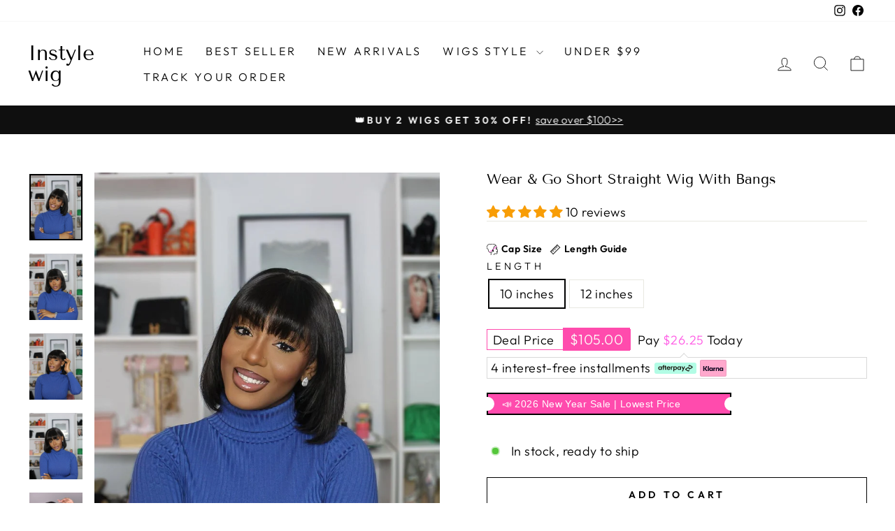

--- FILE ---
content_type: text/html; charset=utf-8
request_url: https://instylewig.com/products/machine-made-wig-with-bangs
body_size: 54436
content:
<!doctype html>
<html class="no-js" lang="en" dir="ltr">
<head>
  <meta charset="utf-8">
  <meta http-equiv="X-UA-Compatible" content="IE=edge,chrome=1">
  <meta name="viewport" content="width=device-width,initial-scale=1">
  <meta name="theme-color" content="#111111">
  <link rel="canonical" href="https://instylewig.com/products/machine-made-wig-with-bangs">
  <link rel="preconnect" href="https://cdn.shopify.com" crossorigin>
  <link rel="preconnect" href="https://fonts.shopifycdn.com" crossorigin>
  <link rel="dns-prefetch" href="https://productreviews.shopifycdn.com">
  <link rel="dns-prefetch" href="https://ajax.googleapis.com">
  <link rel="dns-prefetch" href="https://maps.googleapis.com">
  <link rel="dns-prefetch" href="https://maps.gstatic.com"><link rel="shortcut icon" href="//instylewig.com/cdn/shop/files/F4766332-F3D1-4968-9962-3B57010EDCEA_32x32.png?v=1723706566" type="image/png" /><title>Wear &amp; Go Short straight wig with bangs
&ndash; Instyle wig
</title>
<meta name="description" content="Product Details Hair Material 100% virgin hair from one donor Density 180% Lace Size no lace Last For more than 1 year Hair Color blonde and black Hairline pre-plucked Can Be Dyed yes Straps adjustable Circumference 22.5 inches,standard medium"><meta property="og:site_name" content="Instyle wig">
  <meta property="og:url" content="https://instylewig.com/products/machine-made-wig-with-bangs">
  <meta property="og:title" content="Wear &amp; Go Short straight wig with bangs">
  <meta property="og:type" content="product">
  <meta property="og:description" content="Product Details Hair Material 100% virgin hair from one donor Density 180% Lace Size no lace Last For more than 1 year Hair Color blonde and black Hairline pre-plucked Can Be Dyed yes Straps adjustable Circumference 22.5 inches,standard medium"><meta property="og:image" content="http://instylewig.com/cdn/shop/files/SaveClip.App_309158551_1047466365919560_2416523393303861086_n.jpg?v=1735280294">
    <meta property="og:image:secure_url" content="https://instylewig.com/cdn/shop/files/SaveClip.App_309158551_1047466365919560_2416523393303861086_n.jpg?v=1735280294">
    <meta property="og:image:width" content="1080">
    <meta property="og:image:height" content="1350"><meta name="twitter:site" content="@">
  <meta name="twitter:card" content="summary_large_image">
  <meta name="twitter:title" content="Wear & Go Short straight wig with bangs">
  <meta name="twitter:description" content="Product Details Hair Material 100% virgin hair from one donor Density 180% Lace Size no lace Last For more than 1 year Hair Color blonde and black Hairline pre-plucked Can Be Dyed yes Straps adjustable Circumference 22.5 inches,standard medium">
<style data-shopify>@font-face {
  font-family: "Tenor Sans";
  font-weight: 400;
  font-style: normal;
  font-display: swap;
  src: url("//instylewig.com/cdn/fonts/tenor_sans/tenorsans_n4.966071a72c28462a9256039d3e3dc5b0cf314f65.woff2") format("woff2"),
       url("//instylewig.com/cdn/fonts/tenor_sans/tenorsans_n4.2282841d948f9649ba5c3cad6ea46df268141820.woff") format("woff");
}

  @font-face {
  font-family: Outfit;
  font-weight: 300;
  font-style: normal;
  font-display: swap;
  src: url("//instylewig.com/cdn/fonts/outfit/outfit_n3.8c97ae4c4fac7c2ea467a6dc784857f4de7e0e37.woff2") format("woff2"),
       url("//instylewig.com/cdn/fonts/outfit/outfit_n3.b50a189ccde91f9bceee88f207c18c09f0b62a7b.woff") format("woff");
}


  @font-face {
  font-family: Outfit;
  font-weight: 600;
  font-style: normal;
  font-display: swap;
  src: url("//instylewig.com/cdn/fonts/outfit/outfit_n6.dfcbaa80187851df2e8384061616a8eaa1702fdc.woff2") format("woff2"),
       url("//instylewig.com/cdn/fonts/outfit/outfit_n6.88384e9fc3e36038624caccb938f24ea8008a91d.woff") format("woff");
}

  
  
</style><link href="//instylewig.com/cdn/shop/t/46/assets/theme.css?v=183446115460866553271731319540" rel="stylesheet" type="text/css" media="all" />
<style data-shopify>:root {
    --typeHeaderPrimary: "Tenor Sans";
    --typeHeaderFallback: sans-serif;
    --typeHeaderSize: 36px;
    --typeHeaderWeight: 400;
    --typeHeaderLineHeight: 1;
    --typeHeaderSpacing: 0.0em;

    --typeBasePrimary:Outfit;
    --typeBaseFallback:sans-serif;
    --typeBaseSize: 18px;
    --typeBaseWeight: 300;
    --typeBaseSpacing: 0.025em;
    --typeBaseLineHeight: 1.4;
    --typeBaselineHeightMinus01: 1.3;

    --typeCollectionTitle: 20px;

    --iconWeight: 2px;
    --iconLinecaps: miter;

    
        --buttonRadius: 0;
    

    --colorGridOverlayOpacity: 0.1;
    }

    .placeholder-content {
    background-image: linear-gradient(100deg, #ffffff 40%, #f7f7f7 63%, #ffffff 79%);
    }</style><script>
    document.documentElement.className = document.documentElement.className.replace('no-js', 'js');

    window.theme = window.theme || {};
    theme.routes = {
      home: "/",
      cart: "/cart.js",
      cartPage: "/cart",
      cartAdd: "/cart/add.js",
      cartChange: "/cart/change.js",
      search: "/search",
      predictiveSearch: "/search/suggest"
    };
    theme.strings = {
      soldOut: "Sold Out",
      unavailable: "Unavailable",
      inStockLabel: "In stock, ready to ship",
      oneStockLabel: "Low stock - [count] item left",
      otherStockLabel: "Low stock - [count] items left",
      willNotShipUntil: "Ready to ship [date]",
      willBeInStockAfter: "Back in stock [date]",
      waitingForStock: "Backordered, shipping soon",
      savePrice: "Save [saved_amount]",
      cartEmpty: "Your cart is currently empty.",
      cartTermsConfirmation: "You must agree with the terms and conditions of sales to check out",
      searchCollections: "Collections",
      searchPages: "Pages",
      searchArticles: "Articles",
      productFrom: "from ",
      maxQuantity: "You can only have [quantity] of [title] in your cart."
    };
    theme.settings = {
      cartType: "drawer",
      isCustomerTemplate: false,
      moneyFormat: "${{amount}}",
      saveType: "dollar",
      productImageSize: "natural",
      productImageCover: false,
      predictiveSearch: true,  
      predictiveSearchType: null,
      predictiveSearchVendor: false,
      predictiveSearchPrice: false,
      quickView: true,
      themeName: 'Impulse',
      themeVersion: "7.5.1"
    };
  </script>

  <script>window.performance && window.performance.mark && window.performance.mark('shopify.content_for_header.start');</script><meta name="facebook-domain-verification" content="cv7hs4s5fa7nzt70ubn0hre1r973wv">
<meta id="shopify-digital-wallet" name="shopify-digital-wallet" content="/63332909273/digital_wallets/dialog">
<meta name="shopify-checkout-api-token" content="1bde6df9ed78ed7610494d667200901e">
<meta id="in-context-paypal-metadata" data-shop-id="63332909273" data-venmo-supported="true" data-environment="production" data-locale="en_US" data-paypal-v4="true" data-currency="USD">
<link rel="alternate" type="application/json+oembed" href="https://instylewig.com/products/machine-made-wig-with-bangs.oembed">
<script async="async" src="/checkouts/internal/preloads.js?locale=en-US"></script>
<script id="shopify-features" type="application/json">{"accessToken":"1bde6df9ed78ed7610494d667200901e","betas":["rich-media-storefront-analytics"],"domain":"instylewig.com","predictiveSearch":true,"shopId":63332909273,"locale":"en"}</script>
<script>var Shopify = Shopify || {};
Shopify.shop = "panalahair.myshopify.com";
Shopify.locale = "en";
Shopify.currency = {"active":"USD","rate":"1.0"};
Shopify.country = "US";
Shopify.theme = {"name":"Impulse","id":144211902681,"schema_name":"Impulse","schema_version":"7.5.1","theme_store_id":857,"role":"main"};
Shopify.theme.handle = "null";
Shopify.theme.style = {"id":null,"handle":null};
Shopify.cdnHost = "instylewig.com/cdn";
Shopify.routes = Shopify.routes || {};
Shopify.routes.root = "/";</script>
<script type="module">!function(o){(o.Shopify=o.Shopify||{}).modules=!0}(window);</script>
<script>!function(o){function n(){var o=[];function n(){o.push(Array.prototype.slice.apply(arguments))}return n.q=o,n}var t=o.Shopify=o.Shopify||{};t.loadFeatures=n(),t.autoloadFeatures=n()}(window);</script>
<script id="shop-js-analytics" type="application/json">{"pageType":"product"}</script>
<script defer="defer" async type="module" src="//instylewig.com/cdn/shopifycloud/shop-js/modules/v2/client.init-shop-cart-sync_C5BV16lS.en.esm.js"></script>
<script defer="defer" async type="module" src="//instylewig.com/cdn/shopifycloud/shop-js/modules/v2/chunk.common_CygWptCX.esm.js"></script>
<script type="module">
  await import("//instylewig.com/cdn/shopifycloud/shop-js/modules/v2/client.init-shop-cart-sync_C5BV16lS.en.esm.js");
await import("//instylewig.com/cdn/shopifycloud/shop-js/modules/v2/chunk.common_CygWptCX.esm.js");

  window.Shopify.SignInWithShop?.initShopCartSync?.({"fedCMEnabled":true,"windoidEnabled":true});

</script>
<script>(function() {
  var isLoaded = false;
  function asyncLoad() {
    if (isLoaded) return;
    isLoaded = true;
    var urls = ["https:\/\/app.mambasms.com\/forms.js?shop=panalahair.myshopify.com","https:\/\/omnisnippet1.com\/platforms\/shopify.js?source=scriptTag\u0026v=2025-05-15T12\u0026shop=panalahair.myshopify.com"];
    for (var i = 0; i < urls.length; i++) {
      var s = document.createElement('script');
      s.type = 'text/javascript';
      s.async = true;
      s.src = urls[i];
      var x = document.getElementsByTagName('script')[0];
      x.parentNode.insertBefore(s, x);
    }
  };
  if(window.attachEvent) {
    window.attachEvent('onload', asyncLoad);
  } else {
    window.addEventListener('load', asyncLoad, false);
  }
})();</script>
<script id="__st">var __st={"a":63332909273,"offset":-25200,"reqid":"e964f336-47a2-4181-9516-3996cac7e9d7-1768803596","pageurl":"instylewig.com\/products\/machine-made-wig-with-bangs","u":"333f040482e7","p":"product","rtyp":"product","rid":7585951973593};</script>
<script>window.ShopifyPaypalV4VisibilityTracking = true;</script>
<script id="captcha-bootstrap">!function(){'use strict';const t='contact',e='account',n='new_comment',o=[[t,t],['blogs',n],['comments',n],[t,'customer']],c=[[e,'customer_login'],[e,'guest_login'],[e,'recover_customer_password'],[e,'create_customer']],r=t=>t.map((([t,e])=>`form[action*='/${t}']:not([data-nocaptcha='true']) input[name='form_type'][value='${e}']`)).join(','),a=t=>()=>t?[...document.querySelectorAll(t)].map((t=>t.form)):[];function s(){const t=[...o],e=r(t);return a(e)}const i='password',u='form_key',d=['recaptcha-v3-token','g-recaptcha-response','h-captcha-response',i],f=()=>{try{return window.sessionStorage}catch{return}},m='__shopify_v',_=t=>t.elements[u];function p(t,e,n=!1){try{const o=window.sessionStorage,c=JSON.parse(o.getItem(e)),{data:r}=function(t){const{data:e,action:n}=t;return t[m]||n?{data:e,action:n}:{data:t,action:n}}(c);for(const[e,n]of Object.entries(r))t.elements[e]&&(t.elements[e].value=n);n&&o.removeItem(e)}catch(o){console.error('form repopulation failed',{error:o})}}const l='form_type',E='cptcha';function T(t){t.dataset[E]=!0}const w=window,h=w.document,L='Shopify',v='ce_forms',y='captcha';let A=!1;((t,e)=>{const n=(g='f06e6c50-85a8-45c8-87d0-21a2b65856fe',I='https://cdn.shopify.com/shopifycloud/storefront-forms-hcaptcha/ce_storefront_forms_captcha_hcaptcha.v1.5.2.iife.js',D={infoText:'Protected by hCaptcha',privacyText:'Privacy',termsText:'Terms'},(t,e,n)=>{const o=w[L][v],c=o.bindForm;if(c)return c(t,g,e,D).then(n);var r;o.q.push([[t,g,e,D],n]),r=I,A||(h.body.append(Object.assign(h.createElement('script'),{id:'captcha-provider',async:!0,src:r})),A=!0)});var g,I,D;w[L]=w[L]||{},w[L][v]=w[L][v]||{},w[L][v].q=[],w[L][y]=w[L][y]||{},w[L][y].protect=function(t,e){n(t,void 0,e),T(t)},Object.freeze(w[L][y]),function(t,e,n,w,h,L){const[v,y,A,g]=function(t,e,n){const i=e?o:[],u=t?c:[],d=[...i,...u],f=r(d),m=r(i),_=r(d.filter((([t,e])=>n.includes(e))));return[a(f),a(m),a(_),s()]}(w,h,L),I=t=>{const e=t.target;return e instanceof HTMLFormElement?e:e&&e.form},D=t=>v().includes(t);t.addEventListener('submit',(t=>{const e=I(t);if(!e)return;const n=D(e)&&!e.dataset.hcaptchaBound&&!e.dataset.recaptchaBound,o=_(e),c=g().includes(e)&&(!o||!o.value);(n||c)&&t.preventDefault(),c&&!n&&(function(t){try{if(!f())return;!function(t){const e=f();if(!e)return;const n=_(t);if(!n)return;const o=n.value;o&&e.removeItem(o)}(t);const e=Array.from(Array(32),(()=>Math.random().toString(36)[2])).join('');!function(t,e){_(t)||t.append(Object.assign(document.createElement('input'),{type:'hidden',name:u})),t.elements[u].value=e}(t,e),function(t,e){const n=f();if(!n)return;const o=[...t.querySelectorAll(`input[type='${i}']`)].map((({name:t})=>t)),c=[...d,...o],r={};for(const[a,s]of new FormData(t).entries())c.includes(a)||(r[a]=s);n.setItem(e,JSON.stringify({[m]:1,action:t.action,data:r}))}(t,e)}catch(e){console.error('failed to persist form',e)}}(e),e.submit())}));const S=(t,e)=>{t&&!t.dataset[E]&&(n(t,e.some((e=>e===t))),T(t))};for(const o of['focusin','change'])t.addEventListener(o,(t=>{const e=I(t);D(e)&&S(e,y())}));const B=e.get('form_key'),M=e.get(l),P=B&&M;t.addEventListener('DOMContentLoaded',(()=>{const t=y();if(P)for(const e of t)e.elements[l].value===M&&p(e,B);[...new Set([...A(),...v().filter((t=>'true'===t.dataset.shopifyCaptcha))])].forEach((e=>S(e,t)))}))}(h,new URLSearchParams(w.location.search),n,t,e,['guest_login'])})(!0,!0)}();</script>
<script integrity="sha256-4kQ18oKyAcykRKYeNunJcIwy7WH5gtpwJnB7kiuLZ1E=" data-source-attribution="shopify.loadfeatures" defer="defer" src="//instylewig.com/cdn/shopifycloud/storefront/assets/storefront/load_feature-a0a9edcb.js" crossorigin="anonymous"></script>
<script data-source-attribution="shopify.dynamic_checkout.dynamic.init">var Shopify=Shopify||{};Shopify.PaymentButton=Shopify.PaymentButton||{isStorefrontPortableWallets:!0,init:function(){window.Shopify.PaymentButton.init=function(){};var t=document.createElement("script");t.src="https://instylewig.com/cdn/shopifycloud/portable-wallets/latest/portable-wallets.en.js",t.type="module",document.head.appendChild(t)}};
</script>
<script data-source-attribution="shopify.dynamic_checkout.buyer_consent">
  function portableWalletsHideBuyerConsent(e){var t=document.getElementById("shopify-buyer-consent"),n=document.getElementById("shopify-subscription-policy-button");t&&n&&(t.classList.add("hidden"),t.setAttribute("aria-hidden","true"),n.removeEventListener("click",e))}function portableWalletsShowBuyerConsent(e){var t=document.getElementById("shopify-buyer-consent"),n=document.getElementById("shopify-subscription-policy-button");t&&n&&(t.classList.remove("hidden"),t.removeAttribute("aria-hidden"),n.addEventListener("click",e))}window.Shopify?.PaymentButton&&(window.Shopify.PaymentButton.hideBuyerConsent=portableWalletsHideBuyerConsent,window.Shopify.PaymentButton.showBuyerConsent=portableWalletsShowBuyerConsent);
</script>
<script>
  function portableWalletsCleanup(e){e&&e.src&&console.error("Failed to load portable wallets script "+e.src);var t=document.querySelectorAll("shopify-accelerated-checkout .shopify-payment-button__skeleton, shopify-accelerated-checkout-cart .wallet-cart-button__skeleton"),e=document.getElementById("shopify-buyer-consent");for(let e=0;e<t.length;e++)t[e].remove();e&&e.remove()}function portableWalletsNotLoadedAsModule(e){e instanceof ErrorEvent&&"string"==typeof e.message&&e.message.includes("import.meta")&&"string"==typeof e.filename&&e.filename.includes("portable-wallets")&&(window.removeEventListener("error",portableWalletsNotLoadedAsModule),window.Shopify.PaymentButton.failedToLoad=e,"loading"===document.readyState?document.addEventListener("DOMContentLoaded",window.Shopify.PaymentButton.init):window.Shopify.PaymentButton.init())}window.addEventListener("error",portableWalletsNotLoadedAsModule);
</script>

<script type="module" src="https://instylewig.com/cdn/shopifycloud/portable-wallets/latest/portable-wallets.en.js" onError="portableWalletsCleanup(this)" crossorigin="anonymous"></script>
<script nomodule>
  document.addEventListener("DOMContentLoaded", portableWalletsCleanup);
</script>

<link id="shopify-accelerated-checkout-styles" rel="stylesheet" media="screen" href="https://instylewig.com/cdn/shopifycloud/portable-wallets/latest/accelerated-checkout-backwards-compat.css" crossorigin="anonymous">
<style id="shopify-accelerated-checkout-cart">
        #shopify-buyer-consent {
  margin-top: 1em;
  display: inline-block;
  width: 100%;
}

#shopify-buyer-consent.hidden {
  display: none;
}

#shopify-subscription-policy-button {
  background: none;
  border: none;
  padding: 0;
  text-decoration: underline;
  font-size: inherit;
  cursor: pointer;
}

#shopify-subscription-policy-button::before {
  box-shadow: none;
}

      </style>

<script>window.performance && window.performance.mark && window.performance.mark('shopify.content_for_header.end');</script>

  <script src="//instylewig.com/cdn/shop/t/46/assets/vendor-scripts-v11.js" defer="defer"></script><script src="//instylewig.com/cdn/shop/t/46/assets/theme.js?v=136904160527539270741724904095" defer="defer"></script>
  <!-- Google tag (gtag.js) -->
<script async src="https://www.googletagmanager.com/gtag/js?id=AW-11453259937"></script>
<script>
  window.dataLayer = window.dataLayer || [];
  function gtag(){dataLayer.push(arguments);}
  gtag('js', new Date());

  gtag('config', 'AW-11453259937');
</script>

<!-- BEGIN app block: shopify://apps/judge-me-reviews/blocks/judgeme_core/61ccd3b1-a9f2-4160-9fe9-4fec8413e5d8 --><!-- Start of Judge.me Core -->






<link rel="dns-prefetch" href="https://cdnwidget.judge.me">
<link rel="dns-prefetch" href="https://cdn.judge.me">
<link rel="dns-prefetch" href="https://cdn1.judge.me">
<link rel="dns-prefetch" href="https://api.judge.me">

<script data-cfasync='false' class='jdgm-settings-script'>window.jdgmSettings={"pagination":5,"disable_web_reviews":false,"badge_no_review_text":"No reviews","badge_n_reviews_text":"{{ n }} review/reviews","badge_star_color":"#f89d06","hide_badge_preview_if_no_reviews":true,"badge_hide_text":false,"enforce_center_preview_badge":false,"widget_title":"Customer Reviews","widget_open_form_text":"Write a review","widget_close_form_text":"Cancel review","widget_refresh_page_text":"Refresh page","widget_summary_text":"Based on {{ number_of_reviews }} review/reviews","widget_no_review_text":"Be the first to write a review","widget_name_field_text":"Display name","widget_verified_name_field_text":"Verified Name (public)","widget_name_placeholder_text":"Display name","widget_required_field_error_text":"This field is required.","widget_email_field_text":"Email address","widget_verified_email_field_text":"Verified Email (private, can not be edited)","widget_email_placeholder_text":"Your email address","widget_email_field_error_text":"Please enter a valid email address.","widget_rating_field_text":"Rating","widget_review_title_field_text":"Review Title","widget_review_title_placeholder_text":"Give your review a title","widget_review_body_field_text":"Review content","widget_review_body_placeholder_text":"Start writing here...","widget_pictures_field_text":"Picture/Video (optional)","widget_submit_review_text":"Submit Review","widget_submit_verified_review_text":"Submit Verified Review","widget_submit_success_msg_with_auto_publish":"Thank you! Please refresh the page in a few moments to see your review. You can remove or edit your review by logging into \u003ca href='https://judge.me/login' target='_blank' rel='nofollow noopener'\u003eJudge.me\u003c/a\u003e","widget_submit_success_msg_no_auto_publish":"Thank you! Your review will be published as soon as it is approved by the shop admin. You can remove or edit your review by logging into \u003ca href='https://judge.me/login' target='_blank' rel='nofollow noopener'\u003eJudge.me\u003c/a\u003e","widget_show_default_reviews_out_of_total_text":"Showing {{ n_reviews_shown }} out of {{ n_reviews }} reviews.","widget_show_all_link_text":"Show all","widget_show_less_link_text":"Show less","widget_author_said_text":"{{ reviewer_name }} said:","widget_days_text":"{{ n }} days ago","widget_weeks_text":"{{ n }} week/weeks ago","widget_months_text":"{{ n }} month/months ago","widget_years_text":"{{ n }} year/years ago","widget_yesterday_text":"Yesterday","widget_today_text":"Today","widget_replied_text":"\u003e\u003e {{ shop_name }} replied:","widget_read_more_text":"Read more","widget_reviewer_name_as_initial":"","widget_rating_filter_color":"#f89d06","widget_rating_filter_see_all_text":"See all reviews","widget_sorting_most_recent_text":"Most Recent","widget_sorting_highest_rating_text":"Highest Rating","widget_sorting_lowest_rating_text":"Lowest Rating","widget_sorting_with_pictures_text":"Only Pictures","widget_sorting_most_helpful_text":"Most Helpful","widget_open_question_form_text":"Ask a question","widget_reviews_subtab_text":"Reviews","widget_questions_subtab_text":"Questions","widget_question_label_text":"Question","widget_answer_label_text":"Answer","widget_question_placeholder_text":"Write your question here","widget_submit_question_text":"Submit Question","widget_question_submit_success_text":"Thank you for your question! We will notify you once it gets answered.","widget_star_color":"#f89d06","verified_badge_text":"Verified","verified_badge_bg_color":"","verified_badge_text_color":"","verified_badge_placement":"left-of-reviewer-name","widget_review_max_height":"","widget_hide_border":false,"widget_social_share":true,"widget_thumb":false,"widget_review_location_show":false,"widget_location_format":"country_iso_code","all_reviews_include_out_of_store_products":true,"all_reviews_out_of_store_text":"(out of store)","all_reviews_pagination":100,"all_reviews_product_name_prefix_text":"about","enable_review_pictures":true,"enable_question_anwser":false,"widget_theme":"leex","review_date_format":"mm/dd/yyyy","default_sort_method":"pictures-first","widget_product_reviews_subtab_text":"Product Reviews","widget_shop_reviews_subtab_text":"Shop Reviews","widget_other_products_reviews_text":"Reviews for other products","widget_store_reviews_subtab_text":"Store reviews","widget_no_store_reviews_text":"This store hasn't received any reviews yet","widget_web_restriction_product_reviews_text":"This product hasn't received any reviews yet","widget_no_items_text":"No items found","widget_show_more_text":"Show more","widget_write_a_store_review_text":"Write a Store Review","widget_other_languages_heading":"Reviews in Other Languages","widget_translate_review_text":"Translate review to {{ language }}","widget_translating_review_text":"Translating...","widget_show_original_translation_text":"Show original ({{ language }})","widget_translate_review_failed_text":"Review couldn't be translated.","widget_translate_review_retry_text":"Retry","widget_translate_review_try_again_later_text":"Try again later","show_product_url_for_grouped_product":false,"widget_sorting_pictures_first_text":"Pictures First","show_pictures_on_all_rev_page_mobile":false,"show_pictures_on_all_rev_page_desktop":false,"floating_tab_hide_mobile_install_preference":false,"floating_tab_button_name":"★ Reviews","floating_tab_title":"Let customers speak for us","floating_tab_button_color":"","floating_tab_button_background_color":"","floating_tab_url":"","floating_tab_url_enabled":false,"floating_tab_tab_style":"text","all_reviews_text_badge_text":"Customers rate us {{ shop.metafields.judgeme.all_reviews_rating | round: 1 }}/5 based on {{ shop.metafields.judgeme.all_reviews_count }} reviews.","all_reviews_text_badge_text_branded_style":"{{ shop.metafields.judgeme.all_reviews_rating | round: 1 }} out of 5 stars based on {{ shop.metafields.judgeme.all_reviews_count }} reviews","is_all_reviews_text_badge_a_link":false,"show_stars_for_all_reviews_text_badge":false,"all_reviews_text_badge_url":"","all_reviews_text_style":"text","all_reviews_text_color_style":"judgeme_brand_color","all_reviews_text_color":"#108474","all_reviews_text_show_jm_brand":true,"featured_carousel_show_header":true,"featured_carousel_title":"Let customers speak for us","testimonials_carousel_title":"Customers are saying","videos_carousel_title":"Real customer stories","cards_carousel_title":"Customers are saying","featured_carousel_count_text":"from {{ n }} reviews","featured_carousel_add_link_to_all_reviews_page":false,"featured_carousel_url":"","featured_carousel_show_images":true,"featured_carousel_autoslide_interval":5,"featured_carousel_arrows_on_the_sides":false,"featured_carousel_height":250,"featured_carousel_width":80,"featured_carousel_image_size":0,"featured_carousel_image_height":250,"featured_carousel_arrow_color":"#eeeeee","verified_count_badge_style":"vintage","verified_count_badge_orientation":"horizontal","verified_count_badge_color_style":"judgeme_brand_color","verified_count_badge_color":"#108474","is_verified_count_badge_a_link":false,"verified_count_badge_url":"","verified_count_badge_show_jm_brand":true,"widget_rating_preset_default":5,"widget_first_sub_tab":"product-reviews","widget_show_histogram":true,"widget_histogram_use_custom_color":true,"widget_pagination_use_custom_color":true,"widget_star_use_custom_color":true,"widget_verified_badge_use_custom_color":false,"widget_write_review_use_custom_color":false,"picture_reminder_submit_button":"Upload Pictures","enable_review_videos":true,"mute_video_by_default":false,"widget_sorting_videos_first_text":"Videos First","widget_review_pending_text":"Pending","featured_carousel_items_for_large_screen":3,"social_share_options_order":"Facebook,Twitter,Pinterest","remove_microdata_snippet":true,"disable_json_ld":false,"enable_json_ld_products":false,"preview_badge_show_question_text":false,"preview_badge_no_question_text":"No questions","preview_badge_n_question_text":"{{ number_of_questions }} question/questions","qa_badge_show_icon":false,"qa_badge_position":"same-row","remove_judgeme_branding":false,"widget_add_search_bar":false,"widget_search_bar_placeholder":"Search","widget_sorting_verified_only_text":"Verified only","featured_carousel_theme":"default","featured_carousel_show_rating":true,"featured_carousel_show_title":true,"featured_carousel_show_body":true,"featured_carousel_show_date":false,"featured_carousel_show_reviewer":true,"featured_carousel_show_product":false,"featured_carousel_header_background_color":"#108474","featured_carousel_header_text_color":"#ffffff","featured_carousel_name_product_separator":"reviewed","featured_carousel_full_star_background":"#108474","featured_carousel_empty_star_background":"#dadada","featured_carousel_vertical_theme_background":"#f9fafb","featured_carousel_verified_badge_enable":false,"featured_carousel_verified_badge_color":"#108474","featured_carousel_border_style":"round","featured_carousel_review_line_length_limit":3,"featured_carousel_more_reviews_button_text":"Read more reviews","featured_carousel_view_product_button_text":"View product","all_reviews_page_load_reviews_on":"scroll","all_reviews_page_load_more_text":"Load More Reviews","disable_fb_tab_reviews":false,"enable_ajax_cdn_cache":false,"widget_public_name_text":"displayed publicly like","default_reviewer_name":"John Smith","default_reviewer_name_has_non_latin":true,"widget_reviewer_anonymous":"Anonymous","medals_widget_title":"Judge.me Review Medals","medals_widget_background_color":"#f9fafb","medals_widget_position":"footer_all_pages","medals_widget_border_color":"#f9fafb","medals_widget_verified_text_position":"left","medals_widget_use_monochromatic_version":false,"medals_widget_elements_color":"#108474","show_reviewer_avatar":true,"widget_invalid_yt_video_url_error_text":"Not a YouTube video URL","widget_max_length_field_error_text":"Please enter no more than {0} characters.","widget_show_country_flag":false,"widget_show_collected_via_shop_app":true,"widget_verified_by_shop_badge_style":"light","widget_verified_by_shop_text":"Verified by Shop","widget_show_photo_gallery":false,"widget_load_with_code_splitting":true,"widget_ugc_install_preference":false,"widget_ugc_title":"Made by us, Shared by you","widget_ugc_subtitle":"Tag us to see your picture featured in our page","widget_ugc_arrows_color":"#ffffff","widget_ugc_primary_button_text":"Buy Now","widget_ugc_primary_button_background_color":"#108474","widget_ugc_primary_button_text_color":"#ffffff","widget_ugc_primary_button_border_width":"0","widget_ugc_primary_button_border_style":"none","widget_ugc_primary_button_border_color":"#108474","widget_ugc_primary_button_border_radius":"25","widget_ugc_secondary_button_text":"Load More","widget_ugc_secondary_button_background_color":"#ffffff","widget_ugc_secondary_button_text_color":"#108474","widget_ugc_secondary_button_border_width":"2","widget_ugc_secondary_button_border_style":"solid","widget_ugc_secondary_button_border_color":"#108474","widget_ugc_secondary_button_border_radius":"25","widget_ugc_reviews_button_text":"View Reviews","widget_ugc_reviews_button_background_color":"#ffffff","widget_ugc_reviews_button_text_color":"#108474","widget_ugc_reviews_button_border_width":"2","widget_ugc_reviews_button_border_style":"solid","widget_ugc_reviews_button_border_color":"#108474","widget_ugc_reviews_button_border_radius":"25","widget_ugc_reviews_button_link_to":"judgeme-reviews-page","widget_ugc_show_post_date":true,"widget_ugc_max_width":"800","widget_rating_metafield_value_type":true,"widget_primary_color":"#000000","widget_enable_secondary_color":false,"widget_secondary_color":"#edf5f5","widget_summary_average_rating_text":"{{ average_rating }} out of 5","widget_media_grid_title":"Customer photos \u0026 videos","widget_media_grid_see_more_text":"See more","widget_round_style":false,"widget_show_product_medals":true,"widget_verified_by_judgeme_text":"Verified by Judge.me","widget_show_store_medals":true,"widget_verified_by_judgeme_text_in_store_medals":"Verified by Judge.me","widget_media_field_exceed_quantity_message":"Sorry, we can only accept {{ max_media }} for one review.","widget_media_field_exceed_limit_message":"{{ file_name }} is too large, please select a {{ media_type }} less than {{ size_limit }}MB.","widget_review_submitted_text":"Review Submitted!","widget_question_submitted_text":"Question Submitted!","widget_close_form_text_question":"Cancel","widget_write_your_answer_here_text":"Write your answer here","widget_enabled_branded_link":true,"widget_show_collected_by_judgeme":true,"widget_reviewer_name_color":"","widget_write_review_text_color":"#FFFFFF","widget_write_review_bg_color":"#181715","widget_collected_by_judgeme_text":"collected by Judge.me","widget_pagination_type":"standard","widget_load_more_text":"Load More","widget_load_more_color":"#171B1B","widget_full_review_text":"Full Review","widget_read_more_reviews_text":"Read More Reviews","widget_read_questions_text":"Read Questions","widget_questions_and_answers_text":"Questions \u0026 Answers","widget_verified_by_text":"Verified by","widget_verified_text":"Verified","widget_number_of_reviews_text":"{{ number_of_reviews }} reviews","widget_back_button_text":"Back","widget_next_button_text":"Next","widget_custom_forms_filter_button":"Filters","custom_forms_style":"vertical","widget_show_review_information":false,"how_reviews_are_collected":"How reviews are collected?","widget_show_review_keywords":false,"widget_gdpr_statement":"How we use your data: We'll only contact you about the review you left, and only if necessary. By submitting your review, you agree to Judge.me's \u003ca href='https://judge.me/terms' target='_blank' rel='nofollow noopener'\u003eterms\u003c/a\u003e, \u003ca href='https://judge.me/privacy' target='_blank' rel='nofollow noopener'\u003eprivacy\u003c/a\u003e and \u003ca href='https://judge.me/content-policy' target='_blank' rel='nofollow noopener'\u003econtent\u003c/a\u003e policies.","widget_multilingual_sorting_enabled":false,"widget_translate_review_content_enabled":false,"widget_translate_review_content_method":"manual","popup_widget_review_selection":"automatically_with_pictures","popup_widget_round_border_style":true,"popup_widget_show_title":true,"popup_widget_show_body":true,"popup_widget_show_reviewer":false,"popup_widget_show_product":true,"popup_widget_show_pictures":true,"popup_widget_use_review_picture":true,"popup_widget_show_on_home_page":true,"popup_widget_show_on_product_page":true,"popup_widget_show_on_collection_page":true,"popup_widget_show_on_cart_page":true,"popup_widget_position":"bottom_left","popup_widget_first_review_delay":5,"popup_widget_duration":5,"popup_widget_interval":5,"popup_widget_review_count":5,"popup_widget_hide_on_mobile":true,"review_snippet_widget_round_border_style":true,"review_snippet_widget_card_color":"#FFFFFF","review_snippet_widget_slider_arrows_background_color":"#FFFFFF","review_snippet_widget_slider_arrows_color":"#000000","review_snippet_widget_star_color":"#108474","show_product_variant":false,"all_reviews_product_variant_label_text":"Variant: ","widget_show_verified_branding":false,"widget_ai_summary_title":"Customers say","widget_ai_summary_disclaimer":"AI-powered review summary based on recent customer reviews","widget_show_ai_summary":false,"widget_show_ai_summary_bg":false,"widget_show_review_title_input":true,"redirect_reviewers_invited_via_email":"review_widget","request_store_review_after_product_review":false,"request_review_other_products_in_order":false,"review_form_color_scheme":"default","review_form_corner_style":"square","review_form_star_color":{},"review_form_text_color":"#333333","review_form_background_color":"#ffffff","review_form_field_background_color":"#fafafa","review_form_button_color":{},"review_form_button_text_color":"#ffffff","review_form_modal_overlay_color":"#000000","review_content_screen_title_text":"How would you rate this product?","review_content_introduction_text":"We would love it if you would share a bit about your experience.","store_review_form_title_text":"How would you rate this store?","store_review_form_introduction_text":"We would love it if you would share a bit about your experience.","show_review_guidance_text":true,"one_star_review_guidance_text":"Poor","five_star_review_guidance_text":"Great","customer_information_screen_title_text":"About you","customer_information_introduction_text":"Please tell us more about you.","custom_questions_screen_title_text":"Your experience in more detail","custom_questions_introduction_text":"Here are a few questions to help us understand more about your experience.","review_submitted_screen_title_text":"Thanks for your review!","review_submitted_screen_thank_you_text":"We are processing it and it will appear on the store soon.","review_submitted_screen_email_verification_text":"Please confirm your email by clicking the link we just sent you. This helps us keep reviews authentic.","review_submitted_request_store_review_text":"Would you like to share your experience of shopping with us?","review_submitted_review_other_products_text":"Would you like to review these products?","store_review_screen_title_text":"Would you like to share your experience of shopping with us?","store_review_introduction_text":"We value your feedback and use it to improve. Please share any thoughts or suggestions you have.","reviewer_media_screen_title_picture_text":"Share a picture","reviewer_media_introduction_picture_text":"Upload a photo to support your review.","reviewer_media_screen_title_video_text":"Share a video","reviewer_media_introduction_video_text":"Upload a video to support your review.","reviewer_media_screen_title_picture_or_video_text":"Share a picture or video","reviewer_media_introduction_picture_or_video_text":"Upload a photo or video to support your review.","reviewer_media_youtube_url_text":"Paste your Youtube URL here","advanced_settings_next_step_button_text":"Next","advanced_settings_close_review_button_text":"Close","modal_write_review_flow":false,"write_review_flow_required_text":"Required","write_review_flow_privacy_message_text":"We respect your privacy.","write_review_flow_anonymous_text":"Post review as anonymous","write_review_flow_visibility_text":"This won't be visible to other customers.","write_review_flow_multiple_selection_help_text":"Select as many as you like","write_review_flow_single_selection_help_text":"Select one option","write_review_flow_required_field_error_text":"This field is required","write_review_flow_invalid_email_error_text":"Please enter a valid email address","write_review_flow_max_length_error_text":"Max. {{ max_length }} characters.","write_review_flow_media_upload_text":"\u003cb\u003eClick to upload\u003c/b\u003e or drag and drop","write_review_flow_gdpr_statement":"We'll only contact you about your review if necessary. By submitting your review, you agree to our \u003ca href='https://judge.me/terms' target='_blank' rel='nofollow noopener'\u003eterms and conditions\u003c/a\u003e and \u003ca href='https://judge.me/privacy' target='_blank' rel='nofollow noopener'\u003eprivacy policy\u003c/a\u003e.","rating_only_reviews_enabled":false,"show_negative_reviews_help_screen":false,"new_review_flow_help_screen_rating_threshold":3,"negative_review_resolution_screen_title_text":"Tell us more","negative_review_resolution_text":"Your experience matters to us. If there were issues with your purchase, we're here to help. Feel free to reach out to us, we'd love the opportunity to make things right.","negative_review_resolution_button_text":"Contact us","negative_review_resolution_proceed_with_review_text":"Leave a review","negative_review_resolution_subject":"Issue with purchase from {{ shop_name }}.{{ order_name }}","preview_badge_collection_page_install_status":false,"widget_review_custom_css":"","preview_badge_custom_css":"","preview_badge_stars_count":"5-stars","featured_carousel_custom_css":"","floating_tab_custom_css":"","all_reviews_widget_custom_css":"","medals_widget_custom_css":"","verified_badge_custom_css":"","all_reviews_text_custom_css":"","transparency_badges_collected_via_store_invite":false,"transparency_badges_from_another_provider":false,"transparency_badges_collected_from_store_visitor":false,"transparency_badges_collected_by_verified_review_provider":false,"transparency_badges_earned_reward":false,"transparency_badges_collected_via_store_invite_text":"Review collected via store invitation","transparency_badges_from_another_provider_text":"Review collected from another provider","transparency_badges_collected_from_store_visitor_text":"Review collected from a store visitor","transparency_badges_written_in_google_text":"Review written in Google","transparency_badges_written_in_etsy_text":"Review written in Etsy","transparency_badges_written_in_shop_app_text":"Review written in Shop App","transparency_badges_earned_reward_text":"Review earned a reward for future purchase","product_review_widget_per_page":10,"widget_store_review_label_text":"Review about the store","checkout_comment_extension_title_on_product_page":"Customer Comments","checkout_comment_extension_num_latest_comment_show":5,"checkout_comment_extension_format":"name_and_timestamp","checkout_comment_customer_name":"last_initial","checkout_comment_comment_notification":true,"preview_badge_collection_page_install_preference":true,"preview_badge_home_page_install_preference":false,"preview_badge_product_page_install_preference":true,"review_widget_install_preference":"","review_carousel_install_preference":false,"floating_reviews_tab_install_preference":"none","verified_reviews_count_badge_install_preference":false,"all_reviews_text_install_preference":false,"review_widget_best_location":true,"judgeme_medals_install_preference":false,"review_widget_revamp_enabled":false,"review_widget_qna_enabled":false,"review_widget_header_theme":"minimal","review_widget_widget_title_enabled":true,"review_widget_header_text_size":"medium","review_widget_header_text_weight":"regular","review_widget_average_rating_style":"compact","review_widget_bar_chart_enabled":true,"review_widget_bar_chart_type":"numbers","review_widget_bar_chart_style":"standard","review_widget_expanded_media_gallery_enabled":false,"review_widget_reviews_section_theme":"standard","review_widget_image_style":"thumbnails","review_widget_review_image_ratio":"square","review_widget_stars_size":"medium","review_widget_verified_badge":"standard_text","review_widget_review_title_text_size":"medium","review_widget_review_text_size":"medium","review_widget_review_text_length":"medium","review_widget_number_of_columns_desktop":3,"review_widget_carousel_transition_speed":5,"review_widget_custom_questions_answers_display":"always","review_widget_button_text_color":"#FFFFFF","review_widget_text_color":"#000000","review_widget_lighter_text_color":"#7B7B7B","review_widget_corner_styling":"soft","review_widget_review_word_singular":"review","review_widget_review_word_plural":"reviews","review_widget_voting_label":"Helpful?","review_widget_shop_reply_label":"Reply from {{ shop_name }}:","review_widget_filters_title":"Filters","qna_widget_question_word_singular":"Question","qna_widget_question_word_plural":"Questions","qna_widget_answer_reply_label":"Answer from {{ answerer_name }}:","qna_content_screen_title_text":"Ask a question about this product","qna_widget_question_required_field_error_text":"Please enter your question.","qna_widget_flow_gdpr_statement":"We'll only contact you about your question if necessary. By submitting your question, you agree to our \u003ca href='https://judge.me/terms' target='_blank' rel='nofollow noopener'\u003eterms and conditions\u003c/a\u003e and \u003ca href='https://judge.me/privacy' target='_blank' rel='nofollow noopener'\u003eprivacy policy\u003c/a\u003e.","qna_widget_question_submitted_text":"Thanks for your question!","qna_widget_close_form_text_question":"Close","qna_widget_question_submit_success_text":"We’ll notify you by email when your question is answered.","all_reviews_widget_v2025_enabled":false,"all_reviews_widget_v2025_header_theme":"default","all_reviews_widget_v2025_widget_title_enabled":true,"all_reviews_widget_v2025_header_text_size":"medium","all_reviews_widget_v2025_header_text_weight":"regular","all_reviews_widget_v2025_average_rating_style":"compact","all_reviews_widget_v2025_bar_chart_enabled":true,"all_reviews_widget_v2025_bar_chart_type":"numbers","all_reviews_widget_v2025_bar_chart_style":"standard","all_reviews_widget_v2025_expanded_media_gallery_enabled":false,"all_reviews_widget_v2025_show_store_medals":true,"all_reviews_widget_v2025_show_photo_gallery":true,"all_reviews_widget_v2025_show_review_keywords":false,"all_reviews_widget_v2025_show_ai_summary":false,"all_reviews_widget_v2025_show_ai_summary_bg":false,"all_reviews_widget_v2025_add_search_bar":false,"all_reviews_widget_v2025_default_sort_method":"most-recent","all_reviews_widget_v2025_reviews_per_page":10,"all_reviews_widget_v2025_reviews_section_theme":"default","all_reviews_widget_v2025_image_style":"thumbnails","all_reviews_widget_v2025_review_image_ratio":"square","all_reviews_widget_v2025_stars_size":"medium","all_reviews_widget_v2025_verified_badge":"bold_badge","all_reviews_widget_v2025_review_title_text_size":"medium","all_reviews_widget_v2025_review_text_size":"medium","all_reviews_widget_v2025_review_text_length":"medium","all_reviews_widget_v2025_number_of_columns_desktop":3,"all_reviews_widget_v2025_carousel_transition_speed":5,"all_reviews_widget_v2025_custom_questions_answers_display":"always","all_reviews_widget_v2025_show_product_variant":false,"all_reviews_widget_v2025_show_reviewer_avatar":true,"all_reviews_widget_v2025_reviewer_name_as_initial":"","all_reviews_widget_v2025_review_location_show":false,"all_reviews_widget_v2025_location_format":"","all_reviews_widget_v2025_show_country_flag":false,"all_reviews_widget_v2025_verified_by_shop_badge_style":"light","all_reviews_widget_v2025_social_share":false,"all_reviews_widget_v2025_social_share_options_order":"Facebook,Twitter,LinkedIn,Pinterest","all_reviews_widget_v2025_pagination_type":"standard","all_reviews_widget_v2025_button_text_color":"#FFFFFF","all_reviews_widget_v2025_text_color":"#000000","all_reviews_widget_v2025_lighter_text_color":"#7B7B7B","all_reviews_widget_v2025_corner_styling":"soft","all_reviews_widget_v2025_title":"Customer reviews","all_reviews_widget_v2025_ai_summary_title":"Customers say about this store","all_reviews_widget_v2025_no_review_text":"Be the first to write a review","platform":"shopify","branding_url":"https://app.judge.me/reviews","branding_text":"Powered by Judge.me","locale":"en","reply_name":"Instyle wig","widget_version":"3.0","footer":true,"autopublish":false,"review_dates":false,"enable_custom_form":false,"shop_locale":"en","enable_multi_locales_translations":false,"show_review_title_input":true,"review_verification_email_status":"always","can_be_branded":false,"reply_name_text":"Instyle wig"};</script> <style class='jdgm-settings-style'>.jdgm-xx{left:0}:root{--jdgm-primary-color: #000;--jdgm-secondary-color: rgba(0,0,0,0.1);--jdgm-star-color: #f89d06;--jdgm-write-review-text-color: #FFFFFF;--jdgm-write-review-bg-color: #181715;--jdgm-paginate-color: #171B1B;--jdgm-border-radius: 0;--jdgm-reviewer-name-color: #000000}.jdgm-histogram__bar-content{background-color:#f89d06}.jdgm-rev[data-verified-buyer=true] .jdgm-rev__icon.jdgm-rev__icon:after,.jdgm-rev__buyer-badge.jdgm-rev__buyer-badge{color:white;background-color:#000}.jdgm-review-widget--small .jdgm-gallery.jdgm-gallery .jdgm-gallery__thumbnail-link:nth-child(8) .jdgm-gallery__thumbnail-wrapper.jdgm-gallery__thumbnail-wrapper:before{content:"See more"}@media only screen and (min-width: 768px){.jdgm-gallery.jdgm-gallery .jdgm-gallery__thumbnail-link:nth-child(8) .jdgm-gallery__thumbnail-wrapper.jdgm-gallery__thumbnail-wrapper:before{content:"See more"}}.jdgm-preview-badge .jdgm-star.jdgm-star{color:#f89d06}.jdgm-prev-badge[data-average-rating='0.00']{display:none !important}.jdgm-rev .jdgm-rev__timestamp,.jdgm-quest .jdgm-rev__timestamp,.jdgm-carousel-item__timestamp{display:none !important}.jdgm-author-all-initials{display:none !important}.jdgm-author-last-initial{display:none !important}.jdgm-rev-widg__title{visibility:hidden}.jdgm-rev-widg__summary-text{visibility:hidden}.jdgm-prev-badge__text{visibility:hidden}.jdgm-rev__prod-link-prefix:before{content:'about'}.jdgm-rev__variant-label:before{content:'Variant: '}.jdgm-rev__out-of-store-text:before{content:'(out of store)'}@media only screen and (min-width: 768px){.jdgm-rev__pics .jdgm-rev_all-rev-page-picture-separator,.jdgm-rev__pics .jdgm-rev__product-picture{display:none}}@media only screen and (max-width: 768px){.jdgm-rev__pics .jdgm-rev_all-rev-page-picture-separator,.jdgm-rev__pics .jdgm-rev__product-picture{display:none}}.jdgm-preview-badge[data-template="index"]{display:none !important}.jdgm-verified-count-badget[data-from-snippet="true"]{display:none !important}.jdgm-carousel-wrapper[data-from-snippet="true"]{display:none !important}.jdgm-all-reviews-text[data-from-snippet="true"]{display:none !important}.jdgm-medals-section[data-from-snippet="true"]{display:none !important}.jdgm-ugc-media-wrapper[data-from-snippet="true"]{display:none !important}.jdgm-rev__transparency-badge[data-badge-type="review_collected_via_store_invitation"]{display:none !important}.jdgm-rev__transparency-badge[data-badge-type="review_collected_from_another_provider"]{display:none !important}.jdgm-rev__transparency-badge[data-badge-type="review_collected_from_store_visitor"]{display:none !important}.jdgm-rev__transparency-badge[data-badge-type="review_written_in_etsy"]{display:none !important}.jdgm-rev__transparency-badge[data-badge-type="review_written_in_google_business"]{display:none !important}.jdgm-rev__transparency-badge[data-badge-type="review_written_in_shop_app"]{display:none !important}.jdgm-rev__transparency-badge[data-badge-type="review_earned_for_future_purchase"]{display:none !important}.jdgm-review-snippet-widget .jdgm-rev-snippet-widget__cards-container .jdgm-rev-snippet-card{border-radius:8px;background:#fff}.jdgm-review-snippet-widget .jdgm-rev-snippet-widget__cards-container .jdgm-rev-snippet-card__rev-rating .jdgm-star{color:#108474}.jdgm-review-snippet-widget .jdgm-rev-snippet-widget__prev-btn,.jdgm-review-snippet-widget .jdgm-rev-snippet-widget__next-btn{border-radius:50%;background:#fff}.jdgm-review-snippet-widget .jdgm-rev-snippet-widget__prev-btn>svg,.jdgm-review-snippet-widget .jdgm-rev-snippet-widget__next-btn>svg{fill:#000}.jdgm-full-rev-modal.rev-snippet-widget .jm-mfp-container .jm-mfp-content,.jdgm-full-rev-modal.rev-snippet-widget .jm-mfp-container .jdgm-full-rev__icon,.jdgm-full-rev-modal.rev-snippet-widget .jm-mfp-container .jdgm-full-rev__pic-img,.jdgm-full-rev-modal.rev-snippet-widget .jm-mfp-container .jdgm-full-rev__reply{border-radius:8px}.jdgm-full-rev-modal.rev-snippet-widget .jm-mfp-container .jdgm-full-rev[data-verified-buyer="true"] .jdgm-full-rev__icon::after{border-radius:8px}.jdgm-full-rev-modal.rev-snippet-widget .jm-mfp-container .jdgm-full-rev .jdgm-rev__buyer-badge{border-radius:calc( 8px / 2 )}.jdgm-full-rev-modal.rev-snippet-widget .jm-mfp-container .jdgm-full-rev .jdgm-full-rev__replier::before{content:'Instyle wig'}.jdgm-full-rev-modal.rev-snippet-widget .jm-mfp-container .jdgm-full-rev .jdgm-full-rev__product-button{border-radius:calc( 8px * 6 )}
</style> <style class='jdgm-settings-style'></style> <script data-cfasync="false" type="text/javascript" async src="https://cdnwidget.judge.me/shopify_v2/leex.js" id="judgeme_widget_leex_js"></script>
<link id="judgeme_widget_leex_css" rel="stylesheet" type="text/css" media="nope!" onload="this.media='all'" href="https://cdnwidget.judge.me/widget_v3/theme/leex.css">

  
  
  
  <style class='jdgm-miracle-styles'>
  @-webkit-keyframes jdgm-spin{0%{-webkit-transform:rotate(0deg);-ms-transform:rotate(0deg);transform:rotate(0deg)}100%{-webkit-transform:rotate(359deg);-ms-transform:rotate(359deg);transform:rotate(359deg)}}@keyframes jdgm-spin{0%{-webkit-transform:rotate(0deg);-ms-transform:rotate(0deg);transform:rotate(0deg)}100%{-webkit-transform:rotate(359deg);-ms-transform:rotate(359deg);transform:rotate(359deg)}}@font-face{font-family:'JudgemeStar';src:url("[data-uri]") format("woff");font-weight:normal;font-style:normal}.jdgm-star{font-family:'JudgemeStar';display:inline !important;text-decoration:none !important;padding:0 4px 0 0 !important;margin:0 !important;font-weight:bold;opacity:1;-webkit-font-smoothing:antialiased;-moz-osx-font-smoothing:grayscale}.jdgm-star:hover{opacity:1}.jdgm-star:last-of-type{padding:0 !important}.jdgm-star.jdgm--on:before{content:"\e000"}.jdgm-star.jdgm--off:before{content:"\e001"}.jdgm-star.jdgm--half:before{content:"\e002"}.jdgm-widget *{margin:0;line-height:1.4;-webkit-box-sizing:border-box;-moz-box-sizing:border-box;box-sizing:border-box;-webkit-overflow-scrolling:touch}.jdgm-hidden{display:none !important;visibility:hidden !important}.jdgm-temp-hidden{display:none}.jdgm-spinner{width:40px;height:40px;margin:auto;border-radius:50%;border-top:2px solid #eee;border-right:2px solid #eee;border-bottom:2px solid #eee;border-left:2px solid #ccc;-webkit-animation:jdgm-spin 0.8s infinite linear;animation:jdgm-spin 0.8s infinite linear}.jdgm-prev-badge{display:block !important}

</style>


  
  
   


<script data-cfasync='false' class='jdgm-script'>
!function(e){window.jdgm=window.jdgm||{},jdgm.CDN_HOST="https://cdnwidget.judge.me/",jdgm.CDN_HOST_ALT="https://cdn2.judge.me/cdn/widget_frontend/",jdgm.API_HOST="https://api.judge.me/",jdgm.CDN_BASE_URL="https://cdn.shopify.com/extensions/019bc7fe-07a5-7fc5-85e3-4a4175980733/judgeme-extensions-296/assets/",
jdgm.docReady=function(d){(e.attachEvent?"complete"===e.readyState:"loading"!==e.readyState)?
setTimeout(d,0):e.addEventListener("DOMContentLoaded",d)},jdgm.loadCSS=function(d,t,o,a){
!o&&jdgm.loadCSS.requestedUrls.indexOf(d)>=0||(jdgm.loadCSS.requestedUrls.push(d),
(a=e.createElement("link")).rel="stylesheet",a.class="jdgm-stylesheet",a.media="nope!",
a.href=d,a.onload=function(){this.media="all",t&&setTimeout(t)},e.body.appendChild(a))},
jdgm.loadCSS.requestedUrls=[],jdgm.loadJS=function(e,d){var t=new XMLHttpRequest;
t.onreadystatechange=function(){4===t.readyState&&(Function(t.response)(),d&&d(t.response))},
t.open("GET",e),t.onerror=function(){if(e.indexOf(jdgm.CDN_HOST)===0&&jdgm.CDN_HOST_ALT!==jdgm.CDN_HOST){var f=e.replace(jdgm.CDN_HOST,jdgm.CDN_HOST_ALT);jdgm.loadJS(f,d)}},t.send()},jdgm.docReady((function(){(window.jdgmLoadCSS||e.querySelectorAll(
".jdgm-widget, .jdgm-all-reviews-page").length>0)&&(jdgmSettings.widget_load_with_code_splitting?
parseFloat(jdgmSettings.widget_version)>=3?jdgm.loadCSS(jdgm.CDN_HOST+"widget_v3/base.css"):
jdgm.loadCSS(jdgm.CDN_HOST+"widget/base.css"):jdgm.loadCSS(jdgm.CDN_HOST+"shopify_v2.css"),
jdgm.loadJS(jdgm.CDN_HOST+"loa"+"der.js"))}))}(document);
</script>
<noscript><link rel="stylesheet" type="text/css" media="all" href="https://cdnwidget.judge.me/shopify_v2.css"></noscript>

<!-- BEGIN app snippet: theme_fix_tags --><script>
  (function() {
    var jdgmThemeFixes = {"136533377241":{"html":"","css":"a.jdgm-write-rev-link {\n    background-color: #f89d06 !important;\n}","js":""},"144211902681":{"html":"","css":".jdgm-row-profile, .jdgm-row-rating {\n    text-align: left !important;\n}","js":""}};
    if (!jdgmThemeFixes) return;
    var thisThemeFix = jdgmThemeFixes[Shopify.theme.id];
    if (!thisThemeFix) return;

    if (thisThemeFix.html) {
      document.addEventListener("DOMContentLoaded", function() {
        var htmlDiv = document.createElement('div');
        htmlDiv.classList.add('jdgm-theme-fix-html');
        htmlDiv.innerHTML = thisThemeFix.html;
        document.body.append(htmlDiv);
      });
    };

    if (thisThemeFix.css) {
      var styleTag = document.createElement('style');
      styleTag.classList.add('jdgm-theme-fix-style');
      styleTag.innerHTML = thisThemeFix.css;
      document.head.append(styleTag);
    };

    if (thisThemeFix.js) {
      var scriptTag = document.createElement('script');
      scriptTag.classList.add('jdgm-theme-fix-script');
      scriptTag.innerHTML = thisThemeFix.js;
      document.head.append(scriptTag);
    };
  })();
</script>
<!-- END app snippet -->
<!-- End of Judge.me Core -->



<!-- END app block --><!-- BEGIN app block: shopify://apps/pagefly-page-builder/blocks/app-embed/83e179f7-59a0-4589-8c66-c0dddf959200 -->

<!-- BEGIN app snippet: pagefly-cro-ab-testing-main -->







<script>
  ;(function () {
    const url = new URL(window.location)
    const viewParam = url.searchParams.get('view')
    if (viewParam && viewParam.includes('variant-pf-')) {
      url.searchParams.set('pf_v', viewParam)
      url.searchParams.delete('view')
      window.history.replaceState({}, '', url)
    }
  })()
</script>



<script type='module'>
  
  window.PAGEFLY_CRO = window.PAGEFLY_CRO || {}

  window.PAGEFLY_CRO['data_debug'] = {
    original_template_suffix: "all_products",
    allow_ab_test: false,
    ab_test_start_time: 0,
    ab_test_end_time: 0,
    today_date_time: 1768803597000,
  }
  window.PAGEFLY_CRO['GA4'] = { enabled: false}
</script>

<!-- END app snippet -->








  <script src='https://cdn.shopify.com/extensions/019bb4f9-aed6-78a3-be91-e9d44663e6bf/pagefly-page-builder-215/assets/pagefly-helper.js' defer='defer'></script>

  <script src='https://cdn.shopify.com/extensions/019bb4f9-aed6-78a3-be91-e9d44663e6bf/pagefly-page-builder-215/assets/pagefly-general-helper.js' defer='defer'></script>

  <script src='https://cdn.shopify.com/extensions/019bb4f9-aed6-78a3-be91-e9d44663e6bf/pagefly-page-builder-215/assets/pagefly-snap-slider.js' defer='defer'></script>

  <script src='https://cdn.shopify.com/extensions/019bb4f9-aed6-78a3-be91-e9d44663e6bf/pagefly-page-builder-215/assets/pagefly-slideshow-v3.js' defer='defer'></script>

  <script src='https://cdn.shopify.com/extensions/019bb4f9-aed6-78a3-be91-e9d44663e6bf/pagefly-page-builder-215/assets/pagefly-slideshow-v4.js' defer='defer'></script>

  <script src='https://cdn.shopify.com/extensions/019bb4f9-aed6-78a3-be91-e9d44663e6bf/pagefly-page-builder-215/assets/pagefly-glider.js' defer='defer'></script>

  <script src='https://cdn.shopify.com/extensions/019bb4f9-aed6-78a3-be91-e9d44663e6bf/pagefly-page-builder-215/assets/pagefly-slideshow-v1-v2.js' defer='defer'></script>

  <script src='https://cdn.shopify.com/extensions/019bb4f9-aed6-78a3-be91-e9d44663e6bf/pagefly-page-builder-215/assets/pagefly-product-media.js' defer='defer'></script>

  <script src='https://cdn.shopify.com/extensions/019bb4f9-aed6-78a3-be91-e9d44663e6bf/pagefly-page-builder-215/assets/pagefly-product.js' defer='defer'></script>


<script id='pagefly-helper-data' type='application/json'>
  {
    "page_optimization": {
      "assets_prefetching": false
    },
    "elements_asset_mapper": {
      "Accordion": "https://cdn.shopify.com/extensions/019bb4f9-aed6-78a3-be91-e9d44663e6bf/pagefly-page-builder-215/assets/pagefly-accordion.js",
      "Accordion3": "https://cdn.shopify.com/extensions/019bb4f9-aed6-78a3-be91-e9d44663e6bf/pagefly-page-builder-215/assets/pagefly-accordion3.js",
      "CountDown": "https://cdn.shopify.com/extensions/019bb4f9-aed6-78a3-be91-e9d44663e6bf/pagefly-page-builder-215/assets/pagefly-countdown.js",
      "GMap1": "https://cdn.shopify.com/extensions/019bb4f9-aed6-78a3-be91-e9d44663e6bf/pagefly-page-builder-215/assets/pagefly-gmap.js",
      "GMap2": "https://cdn.shopify.com/extensions/019bb4f9-aed6-78a3-be91-e9d44663e6bf/pagefly-page-builder-215/assets/pagefly-gmap.js",
      "GMapBasicV2": "https://cdn.shopify.com/extensions/019bb4f9-aed6-78a3-be91-e9d44663e6bf/pagefly-page-builder-215/assets/pagefly-gmap.js",
      "GMapAdvancedV2": "https://cdn.shopify.com/extensions/019bb4f9-aed6-78a3-be91-e9d44663e6bf/pagefly-page-builder-215/assets/pagefly-gmap.js",
      "HTML.Video": "https://cdn.shopify.com/extensions/019bb4f9-aed6-78a3-be91-e9d44663e6bf/pagefly-page-builder-215/assets/pagefly-htmlvideo.js",
      "HTML.Video2": "https://cdn.shopify.com/extensions/019bb4f9-aed6-78a3-be91-e9d44663e6bf/pagefly-page-builder-215/assets/pagefly-htmlvideo2.js",
      "HTML.Video3": "https://cdn.shopify.com/extensions/019bb4f9-aed6-78a3-be91-e9d44663e6bf/pagefly-page-builder-215/assets/pagefly-htmlvideo2.js",
      "BackgroundVideo": "https://cdn.shopify.com/extensions/019bb4f9-aed6-78a3-be91-e9d44663e6bf/pagefly-page-builder-215/assets/pagefly-htmlvideo2.js",
      "Instagram": "https://cdn.shopify.com/extensions/019bb4f9-aed6-78a3-be91-e9d44663e6bf/pagefly-page-builder-215/assets/pagefly-instagram.js",
      "Instagram2": "https://cdn.shopify.com/extensions/019bb4f9-aed6-78a3-be91-e9d44663e6bf/pagefly-page-builder-215/assets/pagefly-instagram.js",
      "Insta3": "https://cdn.shopify.com/extensions/019bb4f9-aed6-78a3-be91-e9d44663e6bf/pagefly-page-builder-215/assets/pagefly-instagram3.js",
      "Tabs": "https://cdn.shopify.com/extensions/019bb4f9-aed6-78a3-be91-e9d44663e6bf/pagefly-page-builder-215/assets/pagefly-tab.js",
      "Tabs3": "https://cdn.shopify.com/extensions/019bb4f9-aed6-78a3-be91-e9d44663e6bf/pagefly-page-builder-215/assets/pagefly-tab3.js",
      "ProductBox": "https://cdn.shopify.com/extensions/019bb4f9-aed6-78a3-be91-e9d44663e6bf/pagefly-page-builder-215/assets/pagefly-cart.js",
      "FBPageBox2": "https://cdn.shopify.com/extensions/019bb4f9-aed6-78a3-be91-e9d44663e6bf/pagefly-page-builder-215/assets/pagefly-facebook.js",
      "FBLikeButton2": "https://cdn.shopify.com/extensions/019bb4f9-aed6-78a3-be91-e9d44663e6bf/pagefly-page-builder-215/assets/pagefly-facebook.js",
      "TwitterFeed2": "https://cdn.shopify.com/extensions/019bb4f9-aed6-78a3-be91-e9d44663e6bf/pagefly-page-builder-215/assets/pagefly-twitter.js",
      "Paragraph4": "https://cdn.shopify.com/extensions/019bb4f9-aed6-78a3-be91-e9d44663e6bf/pagefly-page-builder-215/assets/pagefly-paragraph4.js",

      "AliReviews": "https://cdn.shopify.com/extensions/019bb4f9-aed6-78a3-be91-e9d44663e6bf/pagefly-page-builder-215/assets/pagefly-3rd-elements.js",
      "BackInStock": "https://cdn.shopify.com/extensions/019bb4f9-aed6-78a3-be91-e9d44663e6bf/pagefly-page-builder-215/assets/pagefly-3rd-elements.js",
      "GloboBackInStock": "https://cdn.shopify.com/extensions/019bb4f9-aed6-78a3-be91-e9d44663e6bf/pagefly-page-builder-215/assets/pagefly-3rd-elements.js",
      "GrowaveWishlist": "https://cdn.shopify.com/extensions/019bb4f9-aed6-78a3-be91-e9d44663e6bf/pagefly-page-builder-215/assets/pagefly-3rd-elements.js",
      "InfiniteOptionsShopPad": "https://cdn.shopify.com/extensions/019bb4f9-aed6-78a3-be91-e9d44663e6bf/pagefly-page-builder-215/assets/pagefly-3rd-elements.js",
      "InkybayProductPersonalizer": "https://cdn.shopify.com/extensions/019bb4f9-aed6-78a3-be91-e9d44663e6bf/pagefly-page-builder-215/assets/pagefly-3rd-elements.js",
      "LimeSpot": "https://cdn.shopify.com/extensions/019bb4f9-aed6-78a3-be91-e9d44663e6bf/pagefly-page-builder-215/assets/pagefly-3rd-elements.js",
      "Loox": "https://cdn.shopify.com/extensions/019bb4f9-aed6-78a3-be91-e9d44663e6bf/pagefly-page-builder-215/assets/pagefly-3rd-elements.js",
      "Opinew": "https://cdn.shopify.com/extensions/019bb4f9-aed6-78a3-be91-e9d44663e6bf/pagefly-page-builder-215/assets/pagefly-3rd-elements.js",
      "Powr": "https://cdn.shopify.com/extensions/019bb4f9-aed6-78a3-be91-e9d44663e6bf/pagefly-page-builder-215/assets/pagefly-3rd-elements.js",
      "ProductReviews": "https://cdn.shopify.com/extensions/019bb4f9-aed6-78a3-be91-e9d44663e6bf/pagefly-page-builder-215/assets/pagefly-3rd-elements.js",
      "PushOwl": "https://cdn.shopify.com/extensions/019bb4f9-aed6-78a3-be91-e9d44663e6bf/pagefly-page-builder-215/assets/pagefly-3rd-elements.js",
      "ReCharge": "https://cdn.shopify.com/extensions/019bb4f9-aed6-78a3-be91-e9d44663e6bf/pagefly-page-builder-215/assets/pagefly-3rd-elements.js",
      "Rivyo": "https://cdn.shopify.com/extensions/019bb4f9-aed6-78a3-be91-e9d44663e6bf/pagefly-page-builder-215/assets/pagefly-3rd-elements.js",
      "TrackingMore": "https://cdn.shopify.com/extensions/019bb4f9-aed6-78a3-be91-e9d44663e6bf/pagefly-page-builder-215/assets/pagefly-3rd-elements.js",
      "Vitals": "https://cdn.shopify.com/extensions/019bb4f9-aed6-78a3-be91-e9d44663e6bf/pagefly-page-builder-215/assets/pagefly-3rd-elements.js",
      "Wiser": "https://cdn.shopify.com/extensions/019bb4f9-aed6-78a3-be91-e9d44663e6bf/pagefly-page-builder-215/assets/pagefly-3rd-elements.js"
    },
    "custom_elements_mapper": {
      "pf-click-action-element": "https://cdn.shopify.com/extensions/019bb4f9-aed6-78a3-be91-e9d44663e6bf/pagefly-page-builder-215/assets/pagefly-click-action-element.js",
      "pf-dialog-element": "https://cdn.shopify.com/extensions/019bb4f9-aed6-78a3-be91-e9d44663e6bf/pagefly-page-builder-215/assets/pagefly-dialog-element.js"
    }
  }
</script>


<!-- END app block --><script src="https://cdn.shopify.com/extensions/019bc7fe-07a5-7fc5-85e3-4a4175980733/judgeme-extensions-296/assets/loader.js" type="text/javascript" defer="defer"></script>
<link href="https://monorail-edge.shopifysvc.com" rel="dns-prefetch">
<script>(function(){if ("sendBeacon" in navigator && "performance" in window) {try {var session_token_from_headers = performance.getEntriesByType('navigation')[0].serverTiming.find(x => x.name == '_s').description;} catch {var session_token_from_headers = undefined;}var session_cookie_matches = document.cookie.match(/_shopify_s=([^;]*)/);var session_token_from_cookie = session_cookie_matches && session_cookie_matches.length === 2 ? session_cookie_matches[1] : "";var session_token = session_token_from_headers || session_token_from_cookie || "";function handle_abandonment_event(e) {var entries = performance.getEntries().filter(function(entry) {return /monorail-edge.shopifysvc.com/.test(entry.name);});if (!window.abandonment_tracked && entries.length === 0) {window.abandonment_tracked = true;var currentMs = Date.now();var navigation_start = performance.timing.navigationStart;var payload = {shop_id: 63332909273,url: window.location.href,navigation_start,duration: currentMs - navigation_start,session_token,page_type: "product"};window.navigator.sendBeacon("https://monorail-edge.shopifysvc.com/v1/produce", JSON.stringify({schema_id: "online_store_buyer_site_abandonment/1.1",payload: payload,metadata: {event_created_at_ms: currentMs,event_sent_at_ms: currentMs}}));}}window.addEventListener('pagehide', handle_abandonment_event);}}());</script>
<script id="web-pixels-manager-setup">(function e(e,d,r,n,o){if(void 0===o&&(o={}),!Boolean(null===(a=null===(i=window.Shopify)||void 0===i?void 0:i.analytics)||void 0===a?void 0:a.replayQueue)){var i,a;window.Shopify=window.Shopify||{};var t=window.Shopify;t.analytics=t.analytics||{};var s=t.analytics;s.replayQueue=[],s.publish=function(e,d,r){return s.replayQueue.push([e,d,r]),!0};try{self.performance.mark("wpm:start")}catch(e){}var l=function(){var e={modern:/Edge?\/(1{2}[4-9]|1[2-9]\d|[2-9]\d{2}|\d{4,})\.\d+(\.\d+|)|Firefox\/(1{2}[4-9]|1[2-9]\d|[2-9]\d{2}|\d{4,})\.\d+(\.\d+|)|Chrom(ium|e)\/(9{2}|\d{3,})\.\d+(\.\d+|)|(Maci|X1{2}).+ Version\/(15\.\d+|(1[6-9]|[2-9]\d|\d{3,})\.\d+)([,.]\d+|)( \(\w+\)|)( Mobile\/\w+|) Safari\/|Chrome.+OPR\/(9{2}|\d{3,})\.\d+\.\d+|(CPU[ +]OS|iPhone[ +]OS|CPU[ +]iPhone|CPU IPhone OS|CPU iPad OS)[ +]+(15[._]\d+|(1[6-9]|[2-9]\d|\d{3,})[._]\d+)([._]\d+|)|Android:?[ /-](13[3-9]|1[4-9]\d|[2-9]\d{2}|\d{4,})(\.\d+|)(\.\d+|)|Android.+Firefox\/(13[5-9]|1[4-9]\d|[2-9]\d{2}|\d{4,})\.\d+(\.\d+|)|Android.+Chrom(ium|e)\/(13[3-9]|1[4-9]\d|[2-9]\d{2}|\d{4,})\.\d+(\.\d+|)|SamsungBrowser\/([2-9]\d|\d{3,})\.\d+/,legacy:/Edge?\/(1[6-9]|[2-9]\d|\d{3,})\.\d+(\.\d+|)|Firefox\/(5[4-9]|[6-9]\d|\d{3,})\.\d+(\.\d+|)|Chrom(ium|e)\/(5[1-9]|[6-9]\d|\d{3,})\.\d+(\.\d+|)([\d.]+$|.*Safari\/(?![\d.]+ Edge\/[\d.]+$))|(Maci|X1{2}).+ Version\/(10\.\d+|(1[1-9]|[2-9]\d|\d{3,})\.\d+)([,.]\d+|)( \(\w+\)|)( Mobile\/\w+|) Safari\/|Chrome.+OPR\/(3[89]|[4-9]\d|\d{3,})\.\d+\.\d+|(CPU[ +]OS|iPhone[ +]OS|CPU[ +]iPhone|CPU IPhone OS|CPU iPad OS)[ +]+(10[._]\d+|(1[1-9]|[2-9]\d|\d{3,})[._]\d+)([._]\d+|)|Android:?[ /-](13[3-9]|1[4-9]\d|[2-9]\d{2}|\d{4,})(\.\d+|)(\.\d+|)|Mobile Safari.+OPR\/([89]\d|\d{3,})\.\d+\.\d+|Android.+Firefox\/(13[5-9]|1[4-9]\d|[2-9]\d{2}|\d{4,})\.\d+(\.\d+|)|Android.+Chrom(ium|e)\/(13[3-9]|1[4-9]\d|[2-9]\d{2}|\d{4,})\.\d+(\.\d+|)|Android.+(UC? ?Browser|UCWEB|U3)[ /]?(15\.([5-9]|\d{2,})|(1[6-9]|[2-9]\d|\d{3,})\.\d+)\.\d+|SamsungBrowser\/(5\.\d+|([6-9]|\d{2,})\.\d+)|Android.+MQ{2}Browser\/(14(\.(9|\d{2,})|)|(1[5-9]|[2-9]\d|\d{3,})(\.\d+|))(\.\d+|)|K[Aa][Ii]OS\/(3\.\d+|([4-9]|\d{2,})\.\d+)(\.\d+|)/},d=e.modern,r=e.legacy,n=navigator.userAgent;return n.match(d)?"modern":n.match(r)?"legacy":"unknown"}(),u="modern"===l?"modern":"legacy",c=(null!=n?n:{modern:"",legacy:""})[u],f=function(e){return[e.baseUrl,"/wpm","/b",e.hashVersion,"modern"===e.buildTarget?"m":"l",".js"].join("")}({baseUrl:d,hashVersion:r,buildTarget:u}),m=function(e){var d=e.version,r=e.bundleTarget,n=e.surface,o=e.pageUrl,i=e.monorailEndpoint;return{emit:function(e){var a=e.status,t=e.errorMsg,s=(new Date).getTime(),l=JSON.stringify({metadata:{event_sent_at_ms:s},events:[{schema_id:"web_pixels_manager_load/3.1",payload:{version:d,bundle_target:r,page_url:o,status:a,surface:n,error_msg:t},metadata:{event_created_at_ms:s}}]});if(!i)return console&&console.warn&&console.warn("[Web Pixels Manager] No Monorail endpoint provided, skipping logging."),!1;try{return self.navigator.sendBeacon.bind(self.navigator)(i,l)}catch(e){}var u=new XMLHttpRequest;try{return u.open("POST",i,!0),u.setRequestHeader("Content-Type","text/plain"),u.send(l),!0}catch(e){return console&&console.warn&&console.warn("[Web Pixels Manager] Got an unhandled error while logging to Monorail."),!1}}}}({version:r,bundleTarget:l,surface:e.surface,pageUrl:self.location.href,monorailEndpoint:e.monorailEndpoint});try{o.browserTarget=l,function(e){var d=e.src,r=e.async,n=void 0===r||r,o=e.onload,i=e.onerror,a=e.sri,t=e.scriptDataAttributes,s=void 0===t?{}:t,l=document.createElement("script"),u=document.querySelector("head"),c=document.querySelector("body");if(l.async=n,l.src=d,a&&(l.integrity=a,l.crossOrigin="anonymous"),s)for(var f in s)if(Object.prototype.hasOwnProperty.call(s,f))try{l.dataset[f]=s[f]}catch(e){}if(o&&l.addEventListener("load",o),i&&l.addEventListener("error",i),u)u.appendChild(l);else{if(!c)throw new Error("Did not find a head or body element to append the script");c.appendChild(l)}}({src:f,async:!0,onload:function(){if(!function(){var e,d;return Boolean(null===(d=null===(e=window.Shopify)||void 0===e?void 0:e.analytics)||void 0===d?void 0:d.initialized)}()){var d=window.webPixelsManager.init(e)||void 0;if(d){var r=window.Shopify.analytics;r.replayQueue.forEach((function(e){var r=e[0],n=e[1],o=e[2];d.publishCustomEvent(r,n,o)})),r.replayQueue=[],r.publish=d.publishCustomEvent,r.visitor=d.visitor,r.initialized=!0}}},onerror:function(){return m.emit({status:"failed",errorMsg:"".concat(f," has failed to load")})},sri:function(e){var d=/^sha384-[A-Za-z0-9+/=]+$/;return"string"==typeof e&&d.test(e)}(c)?c:"",scriptDataAttributes:o}),m.emit({status:"loading"})}catch(e){m.emit({status:"failed",errorMsg:(null==e?void 0:e.message)||"Unknown error"})}}})({shopId: 63332909273,storefrontBaseUrl: "https://instylewig.com",extensionsBaseUrl: "https://extensions.shopifycdn.com/cdn/shopifycloud/web-pixels-manager",monorailEndpoint: "https://monorail-edge.shopifysvc.com/unstable/produce_batch",surface: "storefront-renderer",enabledBetaFlags: ["2dca8a86"],webPixelsConfigList: [{"id":"948928729","configuration":"{\"webPixelName\":\"Judge.me\"}","eventPayloadVersion":"v1","runtimeContext":"STRICT","scriptVersion":"34ad157958823915625854214640f0bf","type":"APP","apiClientId":683015,"privacyPurposes":["ANALYTICS"],"dataSharingAdjustments":{"protectedCustomerApprovalScopes":["read_customer_email","read_customer_name","read_customer_personal_data","read_customer_phone"]}},{"id":"847315161","configuration":"{\"pixel_id\":\"213514467904105\",\"pixel_type\":\"facebook_pixel\"}","eventPayloadVersion":"v1","runtimeContext":"OPEN","scriptVersion":"ca16bc87fe92b6042fbaa3acc2fbdaa6","type":"APP","apiClientId":2329312,"privacyPurposes":["ANALYTICS","MARKETING","SALE_OF_DATA"],"dataSharingAdjustments":{"protectedCustomerApprovalScopes":["read_customer_address","read_customer_email","read_customer_name","read_customer_personal_data","read_customer_phone"]}},{"id":"454525145","configuration":"{\"config\":\"{\\\"pixel_id\\\":\\\"G-LRQ19EB1GM\\\",\\\"gtag_events\\\":[{\\\"type\\\":\\\"purchase\\\",\\\"action_label\\\":\\\"G-LRQ19EB1GM\\\"},{\\\"type\\\":\\\"page_view\\\",\\\"action_label\\\":\\\"G-LRQ19EB1GM\\\"},{\\\"type\\\":\\\"view_item\\\",\\\"action_label\\\":\\\"G-LRQ19EB1GM\\\"},{\\\"type\\\":\\\"search\\\",\\\"action_label\\\":\\\"G-LRQ19EB1GM\\\"},{\\\"type\\\":\\\"add_to_cart\\\",\\\"action_label\\\":\\\"G-LRQ19EB1GM\\\"},{\\\"type\\\":\\\"begin_checkout\\\",\\\"action_label\\\":\\\"G-LRQ19EB1GM\\\"},{\\\"type\\\":\\\"add_payment_info\\\",\\\"action_label\\\":\\\"G-LRQ19EB1GM\\\"}],\\\"enable_monitoring_mode\\\":false}\"}","eventPayloadVersion":"v1","runtimeContext":"OPEN","scriptVersion":"b2a88bafab3e21179ed38636efcd8a93","type":"APP","apiClientId":1780363,"privacyPurposes":[],"dataSharingAdjustments":{"protectedCustomerApprovalScopes":["read_customer_address","read_customer_email","read_customer_name","read_customer_personal_data","read_customer_phone"]}},{"id":"126255321","configuration":"{\"apiURL\":\"https:\/\/api.omnisend.com\",\"appURL\":\"https:\/\/app.omnisend.com\",\"brandID\":\"647da1d4f1f70f68e9de1089\",\"trackingURL\":\"https:\/\/wt.omnisendlink.com\"}","eventPayloadVersion":"v1","runtimeContext":"STRICT","scriptVersion":"aa9feb15e63a302383aa48b053211bbb","type":"APP","apiClientId":186001,"privacyPurposes":["ANALYTICS","MARKETING","SALE_OF_DATA"],"dataSharingAdjustments":{"protectedCustomerApprovalScopes":["read_customer_address","read_customer_email","read_customer_name","read_customer_personal_data","read_customer_phone"]}},{"id":"shopify-app-pixel","configuration":"{}","eventPayloadVersion":"v1","runtimeContext":"STRICT","scriptVersion":"0450","apiClientId":"shopify-pixel","type":"APP","privacyPurposes":["ANALYTICS","MARKETING"]},{"id":"shopify-custom-pixel","eventPayloadVersion":"v1","runtimeContext":"LAX","scriptVersion":"0450","apiClientId":"shopify-pixel","type":"CUSTOM","privacyPurposes":["ANALYTICS","MARKETING"]}],isMerchantRequest: false,initData: {"shop":{"name":"Instyle wig","paymentSettings":{"currencyCode":"USD"},"myshopifyDomain":"panalahair.myshopify.com","countryCode":"US","storefrontUrl":"https:\/\/instylewig.com"},"customer":null,"cart":null,"checkout":null,"productVariants":[{"price":{"amount":105.0,"currencyCode":"USD"},"product":{"title":"Wear \u0026 Go Short straight wig with bangs","vendor":"Instyle wig","id":"7585951973593","untranslatedTitle":"Wear \u0026 Go Short straight wig with bangs","url":"\/products\/machine-made-wig-with-bangs","type":""},"id":"42576667082969","image":{"src":"\/\/instylewig.com\/cdn\/shop\/files\/SaveClip.App_309158551_1047466365919560_2416523393303861086_n.jpg?v=1735280294"},"sku":"KMMWWBBOBNCST010","title":"10 inches","untranslatedTitle":"10 inches"},{"price":{"amount":115.0,"currencyCode":"USD"},"product":{"title":"Wear \u0026 Go Short straight wig with bangs","vendor":"Instyle wig","id":"7585951973593","untranslatedTitle":"Wear \u0026 Go Short straight wig with bangs","url":"\/products\/machine-made-wig-with-bangs","type":""},"id":"42576667115737","image":{"src":"\/\/instylewig.com\/cdn\/shop\/files\/SaveClip.App_309158551_1047466365919560_2416523393303861086_n.jpg?v=1735280294"},"sku":"KMMWWBBOBNCST012","title":"12 inches","untranslatedTitle":"12 inches"}],"purchasingCompany":null},},"https://instylewig.com/cdn","fcfee988w5aeb613cpc8e4bc33m6693e112",{"modern":"","legacy":""},{"shopId":"63332909273","storefrontBaseUrl":"https:\/\/instylewig.com","extensionBaseUrl":"https:\/\/extensions.shopifycdn.com\/cdn\/shopifycloud\/web-pixels-manager","surface":"storefront-renderer","enabledBetaFlags":"[\"2dca8a86\"]","isMerchantRequest":"false","hashVersion":"fcfee988w5aeb613cpc8e4bc33m6693e112","publish":"custom","events":"[[\"page_viewed\",{}],[\"product_viewed\",{\"productVariant\":{\"price\":{\"amount\":105.0,\"currencyCode\":\"USD\"},\"product\":{\"title\":\"Wear \u0026 Go Short straight wig with bangs\",\"vendor\":\"Instyle wig\",\"id\":\"7585951973593\",\"untranslatedTitle\":\"Wear \u0026 Go Short straight wig with bangs\",\"url\":\"\/products\/machine-made-wig-with-bangs\",\"type\":\"\"},\"id\":\"42576667082969\",\"image\":{\"src\":\"\/\/instylewig.com\/cdn\/shop\/files\/SaveClip.App_309158551_1047466365919560_2416523393303861086_n.jpg?v=1735280294\"},\"sku\":\"KMMWWBBOBNCST010\",\"title\":\"10 inches\",\"untranslatedTitle\":\"10 inches\"}}]]"});</script><script>
  window.ShopifyAnalytics = window.ShopifyAnalytics || {};
  window.ShopifyAnalytics.meta = window.ShopifyAnalytics.meta || {};
  window.ShopifyAnalytics.meta.currency = 'USD';
  var meta = {"product":{"id":7585951973593,"gid":"gid:\/\/shopify\/Product\/7585951973593","vendor":"Instyle wig","type":"","handle":"machine-made-wig-with-bangs","variants":[{"id":42576667082969,"price":10500,"name":"Wear \u0026 Go Short straight wig with bangs - 10 inches","public_title":"10 inches","sku":"KMMWWBBOBNCST010"},{"id":42576667115737,"price":11500,"name":"Wear \u0026 Go Short straight wig with bangs - 12 inches","public_title":"12 inches","sku":"KMMWWBBOBNCST012"}],"remote":false},"page":{"pageType":"product","resourceType":"product","resourceId":7585951973593,"requestId":"e964f336-47a2-4181-9516-3996cac7e9d7-1768803596"}};
  for (var attr in meta) {
    window.ShopifyAnalytics.meta[attr] = meta[attr];
  }
</script>
<script class="analytics">
  (function () {
    var customDocumentWrite = function(content) {
      var jquery = null;

      if (window.jQuery) {
        jquery = window.jQuery;
      } else if (window.Checkout && window.Checkout.$) {
        jquery = window.Checkout.$;
      }

      if (jquery) {
        jquery('body').append(content);
      }
    };

    var hasLoggedConversion = function(token) {
      if (token) {
        return document.cookie.indexOf('loggedConversion=' + token) !== -1;
      }
      return false;
    }

    var setCookieIfConversion = function(token) {
      if (token) {
        var twoMonthsFromNow = new Date(Date.now());
        twoMonthsFromNow.setMonth(twoMonthsFromNow.getMonth() + 2);

        document.cookie = 'loggedConversion=' + token + '; expires=' + twoMonthsFromNow;
      }
    }

    var trekkie = window.ShopifyAnalytics.lib = window.trekkie = window.trekkie || [];
    if (trekkie.integrations) {
      return;
    }
    trekkie.methods = [
      'identify',
      'page',
      'ready',
      'track',
      'trackForm',
      'trackLink'
    ];
    trekkie.factory = function(method) {
      return function() {
        var args = Array.prototype.slice.call(arguments);
        args.unshift(method);
        trekkie.push(args);
        return trekkie;
      };
    };
    for (var i = 0; i < trekkie.methods.length; i++) {
      var key = trekkie.methods[i];
      trekkie[key] = trekkie.factory(key);
    }
    trekkie.load = function(config) {
      trekkie.config = config || {};
      trekkie.config.initialDocumentCookie = document.cookie;
      var first = document.getElementsByTagName('script')[0];
      var script = document.createElement('script');
      script.type = 'text/javascript';
      script.onerror = function(e) {
        var scriptFallback = document.createElement('script');
        scriptFallback.type = 'text/javascript';
        scriptFallback.onerror = function(error) {
                var Monorail = {
      produce: function produce(monorailDomain, schemaId, payload) {
        var currentMs = new Date().getTime();
        var event = {
          schema_id: schemaId,
          payload: payload,
          metadata: {
            event_created_at_ms: currentMs,
            event_sent_at_ms: currentMs
          }
        };
        return Monorail.sendRequest("https://" + monorailDomain + "/v1/produce", JSON.stringify(event));
      },
      sendRequest: function sendRequest(endpointUrl, payload) {
        // Try the sendBeacon API
        if (window && window.navigator && typeof window.navigator.sendBeacon === 'function' && typeof window.Blob === 'function' && !Monorail.isIos12()) {
          var blobData = new window.Blob([payload], {
            type: 'text/plain'
          });

          if (window.navigator.sendBeacon(endpointUrl, blobData)) {
            return true;
          } // sendBeacon was not successful

        } // XHR beacon

        var xhr = new XMLHttpRequest();

        try {
          xhr.open('POST', endpointUrl);
          xhr.setRequestHeader('Content-Type', 'text/plain');
          xhr.send(payload);
        } catch (e) {
          console.log(e);
        }

        return false;
      },
      isIos12: function isIos12() {
        return window.navigator.userAgent.lastIndexOf('iPhone; CPU iPhone OS 12_') !== -1 || window.navigator.userAgent.lastIndexOf('iPad; CPU OS 12_') !== -1;
      }
    };
    Monorail.produce('monorail-edge.shopifysvc.com',
      'trekkie_storefront_load_errors/1.1',
      {shop_id: 63332909273,
      theme_id: 144211902681,
      app_name: "storefront",
      context_url: window.location.href,
      source_url: "//instylewig.com/cdn/s/trekkie.storefront.cd680fe47e6c39ca5d5df5f0a32d569bc48c0f27.min.js"});

        };
        scriptFallback.async = true;
        scriptFallback.src = '//instylewig.com/cdn/s/trekkie.storefront.cd680fe47e6c39ca5d5df5f0a32d569bc48c0f27.min.js';
        first.parentNode.insertBefore(scriptFallback, first);
      };
      script.async = true;
      script.src = '//instylewig.com/cdn/s/trekkie.storefront.cd680fe47e6c39ca5d5df5f0a32d569bc48c0f27.min.js';
      first.parentNode.insertBefore(script, first);
    };
    trekkie.load(
      {"Trekkie":{"appName":"storefront","development":false,"defaultAttributes":{"shopId":63332909273,"isMerchantRequest":null,"themeId":144211902681,"themeCityHash":"4035305759192191910","contentLanguage":"en","currency":"USD","eventMetadataId":"f989b69b-9477-4370-82ab-b77a57947f0a"},"isServerSideCookieWritingEnabled":true,"monorailRegion":"shop_domain","enabledBetaFlags":["65f19447"]},"Session Attribution":{},"S2S":{"facebookCapiEnabled":true,"source":"trekkie-storefront-renderer","apiClientId":580111}}
    );

    var loaded = false;
    trekkie.ready(function() {
      if (loaded) return;
      loaded = true;

      window.ShopifyAnalytics.lib = window.trekkie;

      var originalDocumentWrite = document.write;
      document.write = customDocumentWrite;
      try { window.ShopifyAnalytics.merchantGoogleAnalytics.call(this); } catch(error) {};
      document.write = originalDocumentWrite;

      window.ShopifyAnalytics.lib.page(null,{"pageType":"product","resourceType":"product","resourceId":7585951973593,"requestId":"e964f336-47a2-4181-9516-3996cac7e9d7-1768803596","shopifyEmitted":true});

      var match = window.location.pathname.match(/checkouts\/(.+)\/(thank_you|post_purchase)/)
      var token = match? match[1]: undefined;
      if (!hasLoggedConversion(token)) {
        setCookieIfConversion(token);
        window.ShopifyAnalytics.lib.track("Viewed Product",{"currency":"USD","variantId":42576667082969,"productId":7585951973593,"productGid":"gid:\/\/shopify\/Product\/7585951973593","name":"Wear \u0026 Go Short straight wig with bangs - 10 inches","price":"105.00","sku":"KMMWWBBOBNCST010","brand":"Instyle wig","variant":"10 inches","category":"","nonInteraction":true,"remote":false},undefined,undefined,{"shopifyEmitted":true});
      window.ShopifyAnalytics.lib.track("monorail:\/\/trekkie_storefront_viewed_product\/1.1",{"currency":"USD","variantId":42576667082969,"productId":7585951973593,"productGid":"gid:\/\/shopify\/Product\/7585951973593","name":"Wear \u0026 Go Short straight wig with bangs - 10 inches","price":"105.00","sku":"KMMWWBBOBNCST010","brand":"Instyle wig","variant":"10 inches","category":"","nonInteraction":true,"remote":false,"referer":"https:\/\/instylewig.com\/products\/machine-made-wig-with-bangs"});
      }
    });


        var eventsListenerScript = document.createElement('script');
        eventsListenerScript.async = true;
        eventsListenerScript.src = "//instylewig.com/cdn/shopifycloud/storefront/assets/shop_events_listener-3da45d37.js";
        document.getElementsByTagName('head')[0].appendChild(eventsListenerScript);

})();</script>
  <script>
  if (!window.ga || (window.ga && typeof window.ga !== 'function')) {
    window.ga = function ga() {
      (window.ga.q = window.ga.q || []).push(arguments);
      if (window.Shopify && window.Shopify.analytics && typeof window.Shopify.analytics.publish === 'function') {
        window.Shopify.analytics.publish("ga_stub_called", {}, {sendTo: "google_osp_migration"});
      }
      console.error("Shopify's Google Analytics stub called with:", Array.from(arguments), "\nSee https://help.shopify.com/manual/promoting-marketing/pixels/pixel-migration#google for more information.");
    };
    if (window.Shopify && window.Shopify.analytics && typeof window.Shopify.analytics.publish === 'function') {
      window.Shopify.analytics.publish("ga_stub_initialized", {}, {sendTo: "google_osp_migration"});
    }
  }
</script>
<script
  defer
  src="https://instylewig.com/cdn/shopifycloud/perf-kit/shopify-perf-kit-3.0.4.min.js"
  data-application="storefront-renderer"
  data-shop-id="63332909273"
  data-render-region="gcp-us-central1"
  data-page-type="product"
  data-theme-instance-id="144211902681"
  data-theme-name="Impulse"
  data-theme-version="7.5.1"
  data-monorail-region="shop_domain"
  data-resource-timing-sampling-rate="10"
  data-shs="true"
  data-shs-beacon="true"
  data-shs-export-with-fetch="true"
  data-shs-logs-sample-rate="1"
  data-shs-beacon-endpoint="https://instylewig.com/api/collect"
></script>
</head>

<body class="template-product" data-center-text="true" data-button_style="square" data-type_header_capitalize="false" data-type_headers_align_text="false" data-type_product_capitalize="true" data-swatch_style="round" >

  <a class="in-page-link visually-hidden skip-link" href="#MainContent">Skip to content</a>

  <div id="PageContainer" class="page-container">
    <div class="transition-body"><!-- BEGIN sections: header-group -->
<div id="shopify-section-sections--18335511740633__header" class="shopify-section shopify-section-group-header-group">

<div id="NavDrawer" class="drawer drawer--right">
  <div class="drawer__contents">
    <div class="drawer__fixed-header">
      <div class="drawer__header appear-animation appear-delay-1">
        <div class="h2 drawer__title"></div>
        <div class="drawer__close">
          <button type="button" class="drawer__close-button js-drawer-close">
            <svg aria-hidden="true" focusable="false" role="presentation" class="icon icon-close" viewBox="0 0 64 64"><title>icon-X</title><path d="m19 17.61 27.12 27.13m0-27.12L19 44.74"/></svg>
            <span class="icon__fallback-text">Close menu</span>
          </button>
        </div>
      </div>
    </div>
    <div class="drawer__scrollable">
      <ul class="mobile-nav" role="navigation" aria-label="Primary"><li class="mobile-nav__item appear-animation appear-delay-2"><a href="/" class="mobile-nav__link mobile-nav__link--top-level">Home</a></li><li class="mobile-nav__item appear-animation appear-delay-3"><a href="/collections/best-seller" class="mobile-nav__link mobile-nav__link--top-level">BEST SELLER</a></li><li class="mobile-nav__item appear-animation appear-delay-4"><a href="/collections/new-arrivals" class="mobile-nav__link mobile-nav__link--top-level">NEW ARRIVALS</a></li><li class="mobile-nav__item appear-animation appear-delay-5"><div class="mobile-nav__has-sublist"><a href="/collections/except-flash-sale"
                    class="mobile-nav__link mobile-nav__link--top-level"
                    id="Label-collections-except-flash-sale4"
                    >
                    WIGS STYLE
                  </a>
                  <div class="mobile-nav__toggle">
                    <button type="button"
                      aria-controls="Linklist-collections-except-flash-sale4"
                      aria-labelledby="Label-collections-except-flash-sale4"
                      class="collapsible-trigger collapsible--auto-height"><span class="collapsible-trigger__icon collapsible-trigger__icon--open" role="presentation">
  <svg aria-hidden="true" focusable="false" role="presentation" class="icon icon--wide icon-chevron-down" viewBox="0 0 28 16"><path d="m1.57 1.59 12.76 12.77L27.1 1.59" stroke-width="2" stroke="#000" fill="none"/></svg>
</span>
</button>
                  </div></div><div id="Linklist-collections-except-flash-sale4"
                class="mobile-nav__sublist collapsible-content collapsible-content--all"
                >
                <div class="collapsible-content__inner">
                  <ul class="mobile-nav__sublist"><li class="mobile-nav__item">
                        <div class="mobile-nav__child-item"><a href="/collections/layer-bang-wig"
                              class="mobile-nav__link"
                              id="Sublabel-collections-layer-bang-wig1"
                              >
                              Layer Bang Wig
                            </a></div></li><li class="mobile-nav__item">
                        <div class="mobile-nav__child-item"><a href="/collections/hairline-wig"
                              class="mobile-nav__link"
                              id="Sublabel-collections-hairline-wig2"
                              >
                              Kinky Edges Wig
                            </a></div></li><li class="mobile-nav__item">
                        <div class="mobile-nav__child-item"><a href="/collections/lace-frontal"
                              class="mobile-nav__link"
                              id="Sublabel-collections-lace-frontal3"
                              >
                              Frontal Wig
                            </a></div></li><li class="mobile-nav__item">
                        <div class="mobile-nav__child-item"><a href="/collections/closure-wig"
                              class="mobile-nav__link"
                              id="Sublabel-collections-closure-wig4"
                              >
                              Closure Wig
                            </a></div></li><li class="mobile-nav__item">
                        <div class="mobile-nav__child-item"><a href="/collections/glueless-non-lace-wig"
                              class="mobile-nav__link"
                              id="Sublabel-collections-glueless-non-lace-wig5"
                              >
                              No Lace Wig
                            </a></div></li><li class="mobile-nav__item">
                        <div class="mobile-nav__child-item"><a href="/collections/colored-wig"
                              class="mobile-nav__link"
                              id="Sublabel-collections-colored-wig6"
                              >
                              Colored Wig
                            </a></div></li></ul>
                </div>
              </div></li><li class="mobile-nav__item appear-animation appear-delay-6"><a href="/collections/today-s-flash-sale" class="mobile-nav__link mobile-nav__link--top-level">Under $99</a></li><li class="mobile-nav__item appear-animation appear-delay-7"><a href="/pages/track-your-order" class="mobile-nav__link mobile-nav__link--top-level">Track Your Order</a></li><li class="mobile-nav__item mobile-nav__item--secondary">
            <div class="grid"><div class="grid__item one-half appear-animation appear-delay-8">
                  <a href="/account" class="mobile-nav__link">Log in
</a>
                </div></div>
          </li></ul><ul class="mobile-nav__social appear-animation appear-delay-9"><li class="mobile-nav__social-item">
            <a target="_blank" rel="noopener" href="https://www.instagram.com/instylewig_/" title="Instyle wig on Instagram">
              <svg aria-hidden="true" focusable="false" role="presentation" class="icon icon-instagram" viewBox="0 0 32 32"><title>instagram</title><path fill="#444" d="M16 3.094c4.206 0 4.7.019 6.363.094 1.538.069 2.369.325 2.925.544.738.287 1.262.625 1.813 1.175s.894 1.075 1.175 1.813c.212.556.475 1.387.544 2.925.075 1.662.094 2.156.094 6.363s-.019 4.7-.094 6.363c-.069 1.538-.325 2.369-.544 2.925-.288.738-.625 1.262-1.175 1.813s-1.075.894-1.813 1.175c-.556.212-1.387.475-2.925.544-1.663.075-2.156.094-6.363.094s-4.7-.019-6.363-.094c-1.537-.069-2.369-.325-2.925-.544-.737-.288-1.263-.625-1.813-1.175s-.894-1.075-1.175-1.813c-.212-.556-.475-1.387-.544-2.925-.075-1.663-.094-2.156-.094-6.363s.019-4.7.094-6.363c.069-1.537.325-2.369.544-2.925.287-.737.625-1.263 1.175-1.813s1.075-.894 1.813-1.175c.556-.212 1.388-.475 2.925-.544 1.662-.081 2.156-.094 6.363-.094zm0-2.838c-4.275 0-4.813.019-6.494.094-1.675.075-2.819.344-3.819.731-1.037.4-1.913.944-2.788 1.819S1.486 4.656 1.08 5.688c-.387 1-.656 2.144-.731 3.825-.075 1.675-.094 2.213-.094 6.488s.019 4.813.094 6.494c.075 1.675.344 2.819.731 3.825.4 1.038.944 1.913 1.819 2.788s1.756 1.413 2.788 1.819c1 .387 2.144.656 3.825.731s2.213.094 6.494.094 4.813-.019 6.494-.094c1.675-.075 2.819-.344 3.825-.731 1.038-.4 1.913-.944 2.788-1.819s1.413-1.756 1.819-2.788c.387-1 .656-2.144.731-3.825s.094-2.212.094-6.494-.019-4.813-.094-6.494c-.075-1.675-.344-2.819-.731-3.825-.4-1.038-.944-1.913-1.819-2.788s-1.756-1.413-2.788-1.819c-1-.387-2.144-.656-3.825-.731C20.812.275 20.275.256 16 .256z"/><path fill="#444" d="M16 7.912a8.088 8.088 0 0 0 0 16.175c4.463 0 8.087-3.625 8.087-8.088s-3.625-8.088-8.088-8.088zm0 13.338a5.25 5.25 0 1 1 0-10.5 5.25 5.25 0 1 1 0 10.5zM26.294 7.594a1.887 1.887 0 1 1-3.774.002 1.887 1.887 0 0 1 3.774-.003z"/></svg>
              <span class="icon__fallback-text">Instagram</span>
            </a>
          </li><li class="mobile-nav__social-item">
            <a target="_blank" rel="noopener" href="https://www.facebook.com/profile.php?id=100085899224431" title="Instyle wig on Facebook">
              <svg aria-hidden="true" focusable="false" role="presentation" class="icon icon-facebook" viewBox="0 0 14222 14222"><path d="M14222 7112c0 3549.352-2600.418 6491.344-6000 7024.72V9168h1657l315-2056H8222V5778c0-562 275-1111 1159-1111h897V2917s-814-139-1592-139c-1624 0-2686 984-2686 2767v1567H4194v2056h1806v4968.72C2600.418 13603.344 0 10661.352 0 7112 0 3184.703 3183.703 1 7111 1s7111 3183.703 7111 7111Zm-8222 7025c362 57 733 86 1111 86-377.945 0-749.003-29.485-1111-86.28Zm2222 0v-.28a7107.458 7107.458 0 0 1-167.717 24.267A7407.158 7407.158 0 0 0 8222 14137Zm-167.717 23.987C7745.664 14201.89 7430.797 14223 7111 14223c319.843 0 634.675-21.479 943.283-62.013Z"/></svg>
              <span class="icon__fallback-text">Facebook</span>
            </a>
          </li></ul>
    </div>
  </div>
</div>
<div id="CartDrawer" class="drawer drawer--right">
    <form id="CartDrawerForm" action="/cart" method="post" novalidate class="drawer__contents" data-location="cart-drawer">
      <div class="drawer__fixed-header">
        <div class="drawer__header appear-animation appear-delay-1">
          <div class="h2 drawer__title">Cart</div>
          <div class="drawer__close">
            <button type="button" class="drawer__close-button js-drawer-close">
              <svg aria-hidden="true" focusable="false" role="presentation" class="icon icon-close" viewBox="0 0 64 64"><title>icon-X</title><path d="m19 17.61 27.12 27.13m0-27.12L19 44.74"/></svg>
              <span class="icon__fallback-text">Close cart</span>
            </button>
          </div>
        </div>
      </div>

      <div class="drawer__inner">
        <div class="drawer__scrollable">
          <div data-products class="appear-animation appear-delay-2"></div>

          
        </div>

        <div class="drawer__footer appear-animation appear-delay-4">
          <div data-discounts>
            
          </div>

          <div class="cart__item-sub cart__item-row">
            <div class="ajaxcart__subtotal">Subtotal</div>
            <div data-subtotal>$0.00</div>
          </div>

          <div class="cart__item-row text-center">
            <small>
              Shipping, taxes, and discount codes calculated at checkout.<br />
            </small>
          </div>

          

          <div class="cart__checkout-wrapper">
            <button type="submit" name="checkout" data-terms-required="false" class="btn cart__checkout">
              Check out
            </button>

            
          </div>
        </div>
      </div>

      <div class="drawer__cart-empty appear-animation appear-delay-2">
        <div class="drawer__scrollable">
          Your cart is currently empty.
        </div>
      </div>
    </form>
  </div><style>
  .site-nav__link,
  .site-nav__dropdown-link:not(.site-nav__dropdown-link--top-level) {
    font-size: 16px;
  }
  
    .site-nav__link, .mobile-nav__link--top-level {
      text-transform: uppercase;
      letter-spacing: 0.2em;
    }
    .mobile-nav__link--top-level {
      font-size: 1.1em;
    }
  

  

  
.site-header {
      box-shadow: 0 0 1px rgba(0,0,0,0.2);
    }

    .toolbar + .header-sticky-wrapper .site-header {
      border-top: 0;
    }</style>

<div data-section-id="sections--18335511740633__header" data-section-type="header"><div class="toolbar small--hide">
  <div class="page-width">
    <div class="toolbar__content"><div class="toolbar__item">
          <ul class="no-bullets social-icons inline-list toolbar__social"><li>
      <a target="_blank" rel="noopener" href="https://www.instagram.com/instylewig_/" title="Instyle wig on Instagram">
        <svg aria-hidden="true" focusable="false" role="presentation" class="icon icon-instagram" viewBox="0 0 32 32"><title>instagram</title><path fill="#444" d="M16 3.094c4.206 0 4.7.019 6.363.094 1.538.069 2.369.325 2.925.544.738.287 1.262.625 1.813 1.175s.894 1.075 1.175 1.813c.212.556.475 1.387.544 2.925.075 1.662.094 2.156.094 6.363s-.019 4.7-.094 6.363c-.069 1.538-.325 2.369-.544 2.925-.288.738-.625 1.262-1.175 1.813s-1.075.894-1.813 1.175c-.556.212-1.387.475-2.925.544-1.663.075-2.156.094-6.363.094s-4.7-.019-6.363-.094c-1.537-.069-2.369-.325-2.925-.544-.737-.288-1.263-.625-1.813-1.175s-.894-1.075-1.175-1.813c-.212-.556-.475-1.387-.544-2.925-.075-1.663-.094-2.156-.094-6.363s.019-4.7.094-6.363c.069-1.537.325-2.369.544-2.925.287-.737.625-1.263 1.175-1.813s1.075-.894 1.813-1.175c.556-.212 1.388-.475 2.925-.544 1.662-.081 2.156-.094 6.363-.094zm0-2.838c-4.275 0-4.813.019-6.494.094-1.675.075-2.819.344-3.819.731-1.037.4-1.913.944-2.788 1.819S1.486 4.656 1.08 5.688c-.387 1-.656 2.144-.731 3.825-.075 1.675-.094 2.213-.094 6.488s.019 4.813.094 6.494c.075 1.675.344 2.819.731 3.825.4 1.038.944 1.913 1.819 2.788s1.756 1.413 2.788 1.819c1 .387 2.144.656 3.825.731s2.213.094 6.494.094 4.813-.019 6.494-.094c1.675-.075 2.819-.344 3.825-.731 1.038-.4 1.913-.944 2.788-1.819s1.413-1.756 1.819-2.788c.387-1 .656-2.144.731-3.825s.094-2.212.094-6.494-.019-4.813-.094-6.494c-.075-1.675-.344-2.819-.731-3.825-.4-1.038-.944-1.913-1.819-2.788s-1.756-1.413-2.788-1.819c-1-.387-2.144-.656-3.825-.731C20.812.275 20.275.256 16 .256z"/><path fill="#444" d="M16 7.912a8.088 8.088 0 0 0 0 16.175c4.463 0 8.087-3.625 8.087-8.088s-3.625-8.088-8.088-8.088zm0 13.338a5.25 5.25 0 1 1 0-10.5 5.25 5.25 0 1 1 0 10.5zM26.294 7.594a1.887 1.887 0 1 1-3.774.002 1.887 1.887 0 0 1 3.774-.003z"/></svg>
        <span class="icon__fallback-text">Instagram</span>
      </a>
    </li><li>
      <a target="_blank" rel="noopener" href="https://www.facebook.com/profile.php?id=100085899224431" title="Instyle wig on Facebook">
        <svg aria-hidden="true" focusable="false" role="presentation" class="icon icon-facebook" viewBox="0 0 14222 14222"><path d="M14222 7112c0 3549.352-2600.418 6491.344-6000 7024.72V9168h1657l315-2056H8222V5778c0-562 275-1111 1159-1111h897V2917s-814-139-1592-139c-1624 0-2686 984-2686 2767v1567H4194v2056h1806v4968.72C2600.418 13603.344 0 10661.352 0 7112 0 3184.703 3183.703 1 7111 1s7111 3183.703 7111 7111Zm-8222 7025c362 57 733 86 1111 86-377.945 0-749.003-29.485-1111-86.28Zm2222 0v-.28a7107.458 7107.458 0 0 1-167.717 24.267A7407.158 7407.158 0 0 0 8222 14137Zm-167.717 23.987C7745.664 14201.89 7430.797 14223 7111 14223c319.843 0 634.675-21.479 943.283-62.013Z"/></svg>
        <span class="icon__fallback-text">Facebook</span>
      </a>
    </li></ul>

        </div></div>

  </div>
</div>
<div class="header-sticky-wrapper">
    <div id="HeaderWrapper" class="header-wrapper"><header
        id="SiteHeader"
        class="site-header"
        data-sticky="true"
        data-overlay="false">
        <div class="page-width">
          <div
            class="header-layout header-layout--left"
            data-logo-align="left"><div class="header-item header-item--logo"><style data-shopify>.header-item--logo,
    .header-layout--left-center .header-item--logo,
    .header-layout--left-center .header-item--icons {
      -webkit-box-flex: 0 1 110px;
      -ms-flex: 0 1 110px;
      flex: 0 1 110px;
    }

    @media only screen and (min-width: 769px) {
      .header-item--logo,
      .header-layout--left-center .header-item--logo,
      .header-layout--left-center .header-item--icons {
        -webkit-box-flex: 0 0 140px;
        -ms-flex: 0 0 140px;
        flex: 0 0 140px;
      }
    }

    .site-header__logo a {
      width: 110px;
    }
    .is-light .site-header__logo .logo--inverted {
      width: 110px;
    }
    @media only screen and (min-width: 769px) {
      .site-header__logo a {
        width: 140px;
      }

      .is-light .site-header__logo .logo--inverted {
        width: 140px;
      }
    }</style><div class="h1 site-header__logo" itemscope itemtype="http://schema.org/Organization" ><a href="/" itemprop="url">Instyle wig</a></div></div><div class="header-item header-item--navigation" role="navigation" aria-label="Primary"><ul
  class="site-nav site-navigation small--hide"
><li class="site-nav__item site-nav__expanded-item">
      
        <a
          href="/"
          class="site-nav__link site-nav__link--underline"
        >
          Home
        </a>
      

    </li><li class="site-nav__item site-nav__expanded-item">
      
        <a
          href="/collections/best-seller"
          class="site-nav__link site-nav__link--underline"
        >
          BEST SELLER
        </a>
      

    </li><li class="site-nav__item site-nav__expanded-item">
      
        <a
          href="/collections/new-arrivals"
          class="site-nav__link site-nav__link--underline"
        >
          NEW ARRIVALS
        </a>
      

    </li><li class="site-nav__item site-nav__expanded-item site-nav--has-dropdown">
      
        <details
          data-hover="true"
          id="site-nav-item--4"
          class="site-nav__details"
        >
          <summary
            data-link="/collections/except-flash-sale"
            aria-expanded="false"
            aria-controls="site-nav-item--4"
            class="site-nav__link site-nav__link--underline site-nav__link--has-dropdown"
          >
            WIGS STYLE <svg aria-hidden="true" focusable="false" role="presentation" class="icon icon--wide icon-chevron-down" viewBox="0 0 28 16"><path d="m1.57 1.59 12.76 12.77L27.1 1.59" stroke-width="2" stroke="#000" fill="none"/></svg>
          </summary>
      
<ul class="site-nav__dropdown text-left"><li class="">
                <a href="/collections/layer-bang-wig" class="site-nav__dropdown-link site-nav__dropdown-link--second-level">
                  Layer Bang Wig
</a></li><li class="">
                <a href="/collections/hairline-wig" class="site-nav__dropdown-link site-nav__dropdown-link--second-level">
                  Kinky Edges Wig
</a></li><li class="">
                <a href="/collections/lace-frontal" class="site-nav__dropdown-link site-nav__dropdown-link--second-level">
                  Frontal Wig
</a></li><li class="">
                <a href="/collections/closure-wig" class="site-nav__dropdown-link site-nav__dropdown-link--second-level">
                  Closure Wig
</a></li><li class="">
                <a href="/collections/glueless-non-lace-wig" class="site-nav__dropdown-link site-nav__dropdown-link--second-level">
                  No Lace Wig
</a></li><li class="">
                <a href="/collections/colored-wig" class="site-nav__dropdown-link site-nav__dropdown-link--second-level">
                  Colored Wig
</a></li></ul>
        </details>
      
    </li><li class="site-nav__item site-nav__expanded-item">
      
        <a
          href="/collections/today-s-flash-sale"
          class="site-nav__link site-nav__link--underline"
        >
          Under $99
        </a>
      

    </li><li class="site-nav__item site-nav__expanded-item">
      
        <a
          href="/pages/track-your-order"
          class="site-nav__link site-nav__link--underline"
        >
          Track Your Order
        </a>
      

    </li></ul>
</div><div class="header-item header-item--icons"><div class="site-nav">
  <div class="site-nav__icons"><a class="site-nav__link site-nav__link--icon small--hide" href="/account">
        <svg aria-hidden="true" focusable="false" role="presentation" class="icon icon-user" viewBox="0 0 64 64"><title>account</title><path d="M35 39.84v-2.53c3.3-1.91 6-6.66 6-11.41 0-7.63 0-13.82-9-13.82s-9 6.19-9 13.82c0 4.75 2.7 9.51 6 11.41v2.53c-10.18.85-18 6-18 12.16h42c0-6.19-7.82-11.31-18-12.16Z"/></svg>
        <span class="icon__fallback-text">Log in
</span>
      </a><a href="/search" class="site-nav__link site-nav__link--icon js-search-header">
        <svg aria-hidden="true" focusable="false" role="presentation" class="icon icon-search" viewBox="0 0 64 64"><title>icon-search</title><path d="M47.16 28.58A18.58 18.58 0 1 1 28.58 10a18.58 18.58 0 0 1 18.58 18.58ZM54 54 41.94 42"/></svg>
        <span class="icon__fallback-text">Search</span>
      </a><button
        type="button"
        class="site-nav__link site-nav__link--icon js-drawer-open-nav medium-up--hide"
        aria-controls="NavDrawer">
        <svg aria-hidden="true" focusable="false" role="presentation" class="icon icon-hamburger" viewBox="0 0 64 64"><title>icon-hamburger</title><path d="M7 15h51M7 32h43M7 49h51"/></svg>
        <span class="icon__fallback-text">Site navigation</span>
      </button><a href="/cart" class="site-nav__link site-nav__link--icon js-drawer-open-cart" aria-controls="CartDrawer" data-icon="bag-minimal">
      <span class="cart-link"><svg aria-hidden="true" focusable="false" role="presentation" class="icon icon-bag-minimal" viewBox="0 0 64 64"><title>icon-bag-minimal</title><path stroke="null" fill-opacity="null" stroke-opacity="null" fill="null" d="M11.375 17.863h41.25v36.75h-41.25z"/><path stroke="null" d="M22.25 18c0-7.105 4.35-9 9.75-9s9.75 1.895 9.75 9"/></svg><span class="icon__fallback-text">Cart</span>
        <span class="cart-link__bubble"></span>
      </span>
    </a>
  </div>
</div>
</div>
          </div></div>
        <div class="site-header__search-container">
          <div class="site-header__search">
            <div class="page-width">
              <predictive-search data-context="header" data-enabled="true" data-dark="false">
  <div class="predictive__screen" data-screen></div>
  <form action="/search" method="get" role="search">
    <label for="Search" class="hidden-label">Search</label>
    <div class="search__input-wrap">
      <input
        class="search__input"
        id="Search"
        type="search"
        name="q"
        value=""
        role="combobox"
        aria-expanded="false"
        aria-owns="predictive-search-results"
        aria-controls="predictive-search-results"
        aria-haspopup="listbox"
        aria-autocomplete="list"
        autocorrect="off"
        autocomplete="off"
        autocapitalize="off"
        spellcheck="false"
        placeholder="Search"
        tabindex="0"
      >
      <input name="options[prefix]" type="hidden" value="last">
      <button class="btn--search" type="submit">
        <svg aria-hidden="true" focusable="false" role="presentation" class="icon icon-search" viewBox="0 0 64 64"><defs><style>.cls-1{fill:none;stroke:#000;stroke-miterlimit:10;stroke-width:2px}</style></defs><path class="cls-1" d="M47.16 28.58A18.58 18.58 0 1 1 28.58 10a18.58 18.58 0 0 1 18.58 18.58zM54 54L41.94 42"/></svg>
        <span class="icon__fallback-text">Search</span>
      </button>
    </div>

    <button class="btn--close-search">
      <svg aria-hidden="true" focusable="false" role="presentation" class="icon icon-close" viewBox="0 0 64 64"><defs><style>.cls-1{fill:none;stroke:#000;stroke-miterlimit:10;stroke-width:2px}</style></defs><path class="cls-1" d="M19 17.61l27.12 27.13m0-27.13L19 44.74"/></svg>
    </button>
    <div id="predictive-search" class="search__results" tabindex="-1"></div>
  </form>
</predictive-search>

            </div>
          </div>
        </div>
      </header>
    </div>
  </div>
</div>


</div><div id="shopify-section-sections--18335511740633__announcement" class="shopify-section shopify-section-group-header-group"><style></style>
  <div class="announcement-bar">
    <div class="page-width">
      <div class="slideshow-wrapper">
        <button type="button" class="visually-hidden slideshow__pause" data-id="sections--18335511740633__announcement" aria-live="polite">
          <span class="slideshow__pause-stop">
            <svg aria-hidden="true" focusable="false" role="presentation" class="icon icon-pause" viewBox="0 0 10 13"><path d="M0 0h3v13H0zm7 0h3v13H7z" fill-rule="evenodd"/></svg>
            <span class="icon__fallback-text">Pause slideshow</span>
          </span>
          <span class="slideshow__pause-play">
            <svg aria-hidden="true" focusable="false" role="presentation" class="icon icon-play" viewBox="18.24 17.35 24.52 28.3"><path fill="#323232" d="M22.1 19.151v25.5l20.4-13.489-20.4-12.011z"/></svg>
            <span class="icon__fallback-text">Play slideshow</span>
          </span>
        </button>

        <div
          id="AnnouncementSlider"
          class="announcement-slider"
          data-compact="true"
          data-block-count="2"><div
                id="AnnouncementSlide-announcement-0"
                class="announcement-slider__slide"
                data-index="0"
                
              ><a class="announcement-link" href="/collections/best-seller"><span class="announcement-text">💕2026 New Year Sale Get 35% OFF!</span><span class="announcement-link-text">save over $200>></span></a></div><div
                id="AnnouncementSlide-announcement-1"
                class="announcement-slider__slide"
                data-index="1"
                
              ><a class="announcement-link" href="/collections/new-arrivals"><span class="announcement-text">👑Buy 2 Wigs Get 30% OFF!</span><span class="announcement-link-text">save over $100>></span></a></div></div>
      </div>
    </div>
  </div>




</div>
<!-- END sections: header-group --><!-- BEGIN sections: popup-group -->

<!-- END sections: popup-group --><main class="main-content" id="MainContent">
        <div id="shopify-section-template--18335511445721__main" class="shopify-section">
<div id="ProductSection-template--18335511445721__main-7585951973593"
  class="product-section"
  data-section-id="template--18335511445721__main"
  data-product-id="7585951973593"
  data-section-type="product"
  data-product-handle="machine-made-wig-with-bangs"
  data-product-title="Wear &amp; Go Short straight wig with bangs"
  data-product-url="/products/machine-made-wig-with-bangs"
  data-aspect-ratio="125.0"
  data-img-url="//instylewig.com/cdn/shop/files/SaveClip.App_309158551_1047466365919560_2416523393303861086_n_{width}x.jpg?v=1735280294"
  
    data-history="true"
  
  data-modal="false"><script type="application/ld+json">
  {
    "@context": "http://schema.org",
    "@type": "Product",
    "offers": [{
          "@type" : "Offer","sku": "KMMWWBBOBNCST010","availability" : "http://schema.org/InStock",
          "price" : 105.0,
          "priceCurrency" : "USD",
          "priceValidUntil": "2026-01-28",
          "url" : "https:\/\/instylewig.com\/products\/machine-made-wig-with-bangs?variant=42576667082969"
        },
{
          "@type" : "Offer","sku": "KMMWWBBOBNCST012","availability" : "http://schema.org/InStock",
          "price" : 115.0,
          "priceCurrency" : "USD",
          "priceValidUntil": "2026-01-28",
          "url" : "https:\/\/instylewig.com\/products\/machine-made-wig-with-bangs?variant=42576667115737"
        }
],
    "brand": "Instyle wig",
    "sku": "KMMWWBBOBNCST010",
    "name": "Wear \u0026 Go Short straight wig with bangs",
    "description": "Product Details\n\n\n\n\nHair Material\n100% virgin hair from one donor\n\n\nDensity\n180%\n\n\nLace Size\nno lace\n\n\nLast For\nmore than 1 year\n\n\nHair Color\nblonde and black\n\n\nHairline\npre-plucked\n\n\nCan Be Dyed\nyes\n\n\nStraps\nadjustable\n\n\nCircumference\n22.5 inches,standard medium\n\n\n\n\n",
    "category": "",
    "url": "https://instylewig.com/products/machine-made-wig-with-bangs","image": {
      "@type": "ImageObject",
      "url": "https://instylewig.com/cdn/shop/files/SaveClip.App_309158551_1047466365919560_2416523393303861086_n_1024x1024.jpg?v=1735280294",
      "image": "https://instylewig.com/cdn/shop/files/SaveClip.App_309158551_1047466365919560_2416523393303861086_n_1024x1024.jpg?v=1735280294",
      "name": "Wear \u0026 Go Short straight wig with bangs",
      "width": 1024,
      "height": 1024
    }
  }
</script>
<div class="page-content page-content--product">
    <div class="page-width">

      <div class="grid"><div class="grid__item medium-up--one-half product-single__sticky">
<div
    data-product-images
    data-zoom="false"
    data-has-slideshow="true">
    <div class="product__photos product__photos-template--18335511445721__main product__photos--beside">

      <div class="product__main-photos" data-aos data-product-single-media-group>
        <div
          data-product-photos
          data-zoom="false"
          class="product-slideshow"
          id="ProductPhotos-template--18335511445721__main"
        >
<div
  class="product-main-slide starting-slide"
  data-index="0"
  >

  <div data-product-image-main class="product-image-main"><div class="image-wrap" style="height: 0; padding-bottom: 125.0%;">



<image-element data-aos="image-fade-in" data-aos-offset="150">


  

  
  <img src="//instylewig.com/cdn/shop/files/SaveClip.App_309158551_1047466365919560_2416523393303861086_n.jpg?v=1735280294&width=1080"
    width="1080"
    height="1350.0"
    class="
 image-element"
    loading="eager"
    alt="Wear &amp; Go Short straight wig with bangs"
    srcset="
      //instylewig.com/cdn/shop/files/SaveClip.App_309158551_1047466365919560_2416523393303861086_n.jpg?v=1735280294&width=360 360w,
    
      //instylewig.com/cdn/shop/files/SaveClip.App_309158551_1047466365919560_2416523393303861086_n.jpg?v=1735280294&width=540  540w,
    
      //instylewig.com/cdn/shop/files/SaveClip.App_309158551_1047466365919560_2416523393303861086_n.jpg?v=1735280294&width=720  720w,
    
      //instylewig.com/cdn/shop/files/SaveClip.App_309158551_1047466365919560_2416523393303861086_n.jpg?v=1735280294&width=900  900w,
    
      //instylewig.com/cdn/shop/files/SaveClip.App_309158551_1047466365919560_2416523393303861086_n.jpg?v=1735280294&width=1080  1080w,
    
"
    data-photoswipe-src="//instylewig.com/cdn/shop/files/SaveClip.App_309158551_1047466365919560_2416523393303861086_n.jpg?v=1735280294&width=1800"
    data-photoswipe-width="1080"
    data-photoswipe-height="1350"
    data-index="1"
    sizes="(min-width: 769px) 50vw, 100vw"
  >


</image-element>
</div></div>

</div>

<div
  class="product-main-slide secondary-slide"
  data-index="1"
  >

  <div data-product-image-main class="product-image-main"><div class="image-wrap" style="height: 0; padding-bottom: 125.0%;">



<image-element data-aos="image-fade-in" data-aos-offset="150">


  

  
  <img src="//instylewig.com/cdn/shop/files/SaveClip.App_309097808_1526868737735515_6704832666118435275_n.jpg?v=1735280294&width=1080"
    width="1080"
    height="1350.0"
    class="
 image-element"
    loading="eager"
    alt="Wear &amp; Go Short straight wig with bangs"
    srcset="
      //instylewig.com/cdn/shop/files/SaveClip.App_309097808_1526868737735515_6704832666118435275_n.jpg?v=1735280294&width=360 360w,
    
      //instylewig.com/cdn/shop/files/SaveClip.App_309097808_1526868737735515_6704832666118435275_n.jpg?v=1735280294&width=540  540w,
    
      //instylewig.com/cdn/shop/files/SaveClip.App_309097808_1526868737735515_6704832666118435275_n.jpg?v=1735280294&width=720  720w,
    
      //instylewig.com/cdn/shop/files/SaveClip.App_309097808_1526868737735515_6704832666118435275_n.jpg?v=1735280294&width=900  900w,
    
      //instylewig.com/cdn/shop/files/SaveClip.App_309097808_1526868737735515_6704832666118435275_n.jpg?v=1735280294&width=1080  1080w,
    
"
    data-photoswipe-src="//instylewig.com/cdn/shop/files/SaveClip.App_309097808_1526868737735515_6704832666118435275_n.jpg?v=1735280294&width=1800"
    data-photoswipe-width="1080"
    data-photoswipe-height="1350"
    data-index="2"
    sizes="(min-width: 769px) 50vw, 100vw"
  >


</image-element>
</div></div>

</div>

<div
  class="product-main-slide secondary-slide"
  data-index="2"
  >

  <div data-product-image-main class="product-image-main"><div class="image-wrap" style="height: 0; padding-bottom: 125.0%;">



<image-element data-aos="image-fade-in" data-aos-offset="150">


  

  
  <img src="//instylewig.com/cdn/shop/files/SaveClip.App_309417559_1570464230054011_3067461558777575915_n.jpg?v=1735280294&width=1080"
    width="1080"
    height="1350.0"
    class="
 image-element"
    loading="eager"
    alt="Wear &amp; Go Short straight wig with bangs"
    srcset="
      //instylewig.com/cdn/shop/files/SaveClip.App_309417559_1570464230054011_3067461558777575915_n.jpg?v=1735280294&width=360 360w,
    
      //instylewig.com/cdn/shop/files/SaveClip.App_309417559_1570464230054011_3067461558777575915_n.jpg?v=1735280294&width=540  540w,
    
      //instylewig.com/cdn/shop/files/SaveClip.App_309417559_1570464230054011_3067461558777575915_n.jpg?v=1735280294&width=720  720w,
    
      //instylewig.com/cdn/shop/files/SaveClip.App_309417559_1570464230054011_3067461558777575915_n.jpg?v=1735280294&width=900  900w,
    
      //instylewig.com/cdn/shop/files/SaveClip.App_309417559_1570464230054011_3067461558777575915_n.jpg?v=1735280294&width=1080  1080w,
    
"
    data-photoswipe-src="//instylewig.com/cdn/shop/files/SaveClip.App_309417559_1570464230054011_3067461558777575915_n.jpg?v=1735280294&width=1800"
    data-photoswipe-width="1080"
    data-photoswipe-height="1350"
    data-index="3"
    sizes="(min-width: 769px) 50vw, 100vw"
  >


</image-element>
</div></div>

</div>

<div
  class="product-main-slide secondary-slide"
  data-index="3"
  >

  <div data-product-image-main class="product-image-main"><div class="image-wrap" style="height: 0; padding-bottom: 125.0%;">



<image-element data-aos="image-fade-in" data-aos-offset="150">


  

  
  <img src="//instylewig.com/cdn/shop/files/SaveClip.App_309161993_752776505820932_8477155266228504165_n.jpg?v=1735280294&width=1080"
    width="1080"
    height="1350.0"
    class="
 image-element"
    loading="eager"
    alt="Wear &amp; Go Short straight wig with bangs"
    srcset="
      //instylewig.com/cdn/shop/files/SaveClip.App_309161993_752776505820932_8477155266228504165_n.jpg?v=1735280294&width=360 360w,
    
      //instylewig.com/cdn/shop/files/SaveClip.App_309161993_752776505820932_8477155266228504165_n.jpg?v=1735280294&width=540  540w,
    
      //instylewig.com/cdn/shop/files/SaveClip.App_309161993_752776505820932_8477155266228504165_n.jpg?v=1735280294&width=720  720w,
    
      //instylewig.com/cdn/shop/files/SaveClip.App_309161993_752776505820932_8477155266228504165_n.jpg?v=1735280294&width=900  900w,
    
      //instylewig.com/cdn/shop/files/SaveClip.App_309161993_752776505820932_8477155266228504165_n.jpg?v=1735280294&width=1080  1080w,
    
"
    data-photoswipe-src="//instylewig.com/cdn/shop/files/SaveClip.App_309161993_752776505820932_8477155266228504165_n.jpg?v=1735280294&width=1800"
    data-photoswipe-width="1080"
    data-photoswipe-height="1350"
    data-index="4"
    sizes="(min-width: 769px) 50vw, 100vw"
  >


</image-element>
</div></div>

</div>

<div
  class="product-main-slide secondary-slide"
  data-index="4"
  >

  <div data-product-image-main class="product-image-main"><div class="image-wrap" style="height: 0; padding-bottom: 125.0%;">



<image-element data-aos="image-fade-in" data-aos-offset="150">


  

  
  <img src="//instylewig.com/cdn/shop/files/35_fff2ddc5-89d2-4da7-a699-19d07362d52b.jpg?v=1735280294&width=1080"
    width="1080"
    height="1350.0"
    class="
 image-element"
    loading="eager"
    alt="Wear &amp; Go Short straight wig with bangs"
    srcset="
      //instylewig.com/cdn/shop/files/35_fff2ddc5-89d2-4da7-a699-19d07362d52b.jpg?v=1735280294&width=360 360w,
    
      //instylewig.com/cdn/shop/files/35_fff2ddc5-89d2-4da7-a699-19d07362d52b.jpg?v=1735280294&width=540  540w,
    
      //instylewig.com/cdn/shop/files/35_fff2ddc5-89d2-4da7-a699-19d07362d52b.jpg?v=1735280294&width=720  720w,
    
      //instylewig.com/cdn/shop/files/35_fff2ddc5-89d2-4da7-a699-19d07362d52b.jpg?v=1735280294&width=900  900w,
    
      //instylewig.com/cdn/shop/files/35_fff2ddc5-89d2-4da7-a699-19d07362d52b.jpg?v=1735280294&width=1080  1080w,
    
"
    data-photoswipe-src="//instylewig.com/cdn/shop/files/35_fff2ddc5-89d2-4da7-a699-19d07362d52b.jpg?v=1735280294&width=1800"
    data-photoswipe-width="1080"
    data-photoswipe-height="1350"
    data-index="5"
    sizes="(min-width: 769px) 50vw, 100vw"
  >


</image-element>
</div></div>

</div>

<div
  class="product-main-slide secondary-slide"
  data-index="5"
  >

  <div data-product-image-main class="product-image-main"><div class="image-wrap" style="height: 0; padding-bottom: 125.0%;">



<image-element data-aos="image-fade-in" data-aos-offset="150">


  

  
  <img src="//instylewig.com/cdn/shop/files/36_98de658d-805f-4eb6-88f9-59e3c04a5066.jpg?v=1735280294&width=1080"
    width="1080"
    height="1350.0"
    class="
 image-element"
    loading="eager"
    alt="Wear &amp; Go Short straight wig with bangs"
    srcset="
      //instylewig.com/cdn/shop/files/36_98de658d-805f-4eb6-88f9-59e3c04a5066.jpg?v=1735280294&width=360 360w,
    
      //instylewig.com/cdn/shop/files/36_98de658d-805f-4eb6-88f9-59e3c04a5066.jpg?v=1735280294&width=540  540w,
    
      //instylewig.com/cdn/shop/files/36_98de658d-805f-4eb6-88f9-59e3c04a5066.jpg?v=1735280294&width=720  720w,
    
      //instylewig.com/cdn/shop/files/36_98de658d-805f-4eb6-88f9-59e3c04a5066.jpg?v=1735280294&width=900  900w,
    
      //instylewig.com/cdn/shop/files/36_98de658d-805f-4eb6-88f9-59e3c04a5066.jpg?v=1735280294&width=1080  1080w,
    
"
    data-photoswipe-src="//instylewig.com/cdn/shop/files/36_98de658d-805f-4eb6-88f9-59e3c04a5066.jpg?v=1735280294&width=1800"
    data-photoswipe-width="1080"
    data-photoswipe-height="1350"
    data-index="6"
    sizes="(min-width: 769px) 50vw, 100vw"
  >


</image-element>
</div></div>

</div>

<div
  class="product-main-slide secondary-slide"
  data-index="6"
  >

  <div data-product-image-main class="product-image-main"><div class="image-wrap" style="height: 0; padding-bottom: 125.0%;">



<image-element data-aos="image-fade-in" data-aos-offset="150">


  

  
  <img src="//instylewig.com/cdn/shop/files/37_37b07fc7-06f0-4d09-80e0-f954e896ca5a.jpg?v=1735280294&width=1080"
    width="1080"
    height="1350.0"
    class="
 image-element"
    loading="eager"
    alt="Wear &amp; Go Short straight wig with bangs"
    srcset="
      //instylewig.com/cdn/shop/files/37_37b07fc7-06f0-4d09-80e0-f954e896ca5a.jpg?v=1735280294&width=360 360w,
    
      //instylewig.com/cdn/shop/files/37_37b07fc7-06f0-4d09-80e0-f954e896ca5a.jpg?v=1735280294&width=540  540w,
    
      //instylewig.com/cdn/shop/files/37_37b07fc7-06f0-4d09-80e0-f954e896ca5a.jpg?v=1735280294&width=720  720w,
    
      //instylewig.com/cdn/shop/files/37_37b07fc7-06f0-4d09-80e0-f954e896ca5a.jpg?v=1735280294&width=900  900w,
    
      //instylewig.com/cdn/shop/files/37_37b07fc7-06f0-4d09-80e0-f954e896ca5a.jpg?v=1735280294&width=1080  1080w,
    
"
    data-photoswipe-src="//instylewig.com/cdn/shop/files/37_37b07fc7-06f0-4d09-80e0-f954e896ca5a.jpg?v=1735280294&width=1800"
    data-photoswipe-width="1080"
    data-photoswipe-height="1350"
    data-index="7"
    sizes="(min-width: 769px) 50vw, 100vw"
  >


</image-element>
</div></div>

</div>
</div></div>

      <div
        data-product-thumbs
        class="product__thumbs product__thumbs--beside product__thumbs-placement--left small--hide"
        data-position="beside"
        data-arrows="true"
        data-aos><button type="button" class="product__thumb-arrow product__thumb-arrow--prev hide">
            <svg aria-hidden="true" focusable="false" role="presentation" class="icon icon-chevron-left" viewBox="0 0 284.49 498.98"><path d="M249.49 0a35 35 0 0 1 24.75 59.75L84.49 249.49l189.75 189.74a35.002 35.002 0 1 1-49.5 49.5L10.25 274.24a35 35 0 0 1 0-49.5L224.74 10.25A34.89 34.89 0 0 1 249.49 0Z"/></svg>
          </button><div class="product__thumbs--scroller"><div class="product__thumb-item"
                data-index="0"
                >
                <a
                  href="//instylewig.com/cdn/shop/files/SaveClip.App_309158551_1047466365919560_2416523393303861086_n_1800x1800.jpg?v=1735280294"
                  data-product-thumb
                  class="product__thumb"
                  data-index="0"
                  data-id="36452640882905">
                  <div class="image-wrap image-wrap__thumbnail" style="height: 0; padding-bottom: 125.0%;">



<image-element data-aos="image-fade-in" data-aos-offset="150">


  
<img src="//instylewig.com/cdn/shop/files/SaveClip.App_309158551_1047466365919560_2416523393303861086_n.jpg?v=1735280294&amp;width=720" alt="Wear &amp; Go Short straight wig with bangs" srcset="//instylewig.com/cdn/shop/files/SaveClip.App_309158551_1047466365919560_2416523393303861086_n.jpg?v=1735280294&amp;width=120 120w, //instylewig.com/cdn/shop/files/SaveClip.App_309158551_1047466365919560_2416523393303861086_n.jpg?v=1735280294&amp;width=360 360w, //instylewig.com/cdn/shop/files/SaveClip.App_309158551_1047466365919560_2416523393303861086_n.jpg?v=1735280294&amp;width=540 540w, //instylewig.com/cdn/shop/files/SaveClip.App_309158551_1047466365919560_2416523393303861086_n.jpg?v=1735280294&amp;width=720 720w" width="720" height="900.0" loading="eager" class=" image-element" sizes="(min-width: 769px) 80px, 100vw">
  


</image-element>
</div>
                </a>
              </div><div class="product__thumb-item"
                data-index="1"
                >
                <a
                  href="//instylewig.com/cdn/shop/files/SaveClip.App_309097808_1526868737735515_6704832666118435275_n_1800x1800.jpg?v=1735280294"
                  data-product-thumb
                  class="product__thumb"
                  data-index="1"
                  data-id="36452645372121">
                  <div class="image-wrap image-wrap__thumbnail" style="height: 0; padding-bottom: 125.0%;">



<image-element data-aos="image-fade-in" data-aos-offset="150">


  
<img src="//instylewig.com/cdn/shop/files/SaveClip.App_309097808_1526868737735515_6704832666118435275_n.jpg?v=1735280294&amp;width=720" alt="Wear &amp; Go Short straight wig with bangs" srcset="//instylewig.com/cdn/shop/files/SaveClip.App_309097808_1526868737735515_6704832666118435275_n.jpg?v=1735280294&amp;width=120 120w, //instylewig.com/cdn/shop/files/SaveClip.App_309097808_1526868737735515_6704832666118435275_n.jpg?v=1735280294&amp;width=360 360w, //instylewig.com/cdn/shop/files/SaveClip.App_309097808_1526868737735515_6704832666118435275_n.jpg?v=1735280294&amp;width=540 540w, //instylewig.com/cdn/shop/files/SaveClip.App_309097808_1526868737735515_6704832666118435275_n.jpg?v=1735280294&amp;width=720 720w" width="720" height="900.0" loading="eager" class=" image-element" sizes="(min-width: 769px) 80px, 100vw">
  


</image-element>
</div>
                </a>
              </div><div class="product__thumb-item"
                data-index="2"
                >
                <a
                  href="//instylewig.com/cdn/shop/files/SaveClip.App_309417559_1570464230054011_3067461558777575915_n_1800x1800.jpg?v=1735280294"
                  data-product-thumb
                  class="product__thumb"
                  data-index="2"
                  data-id="36452640915673">
                  <div class="image-wrap image-wrap__thumbnail" style="height: 0; padding-bottom: 125.0%;">



<image-element data-aos="image-fade-in" data-aos-offset="150">


  
<img src="//instylewig.com/cdn/shop/files/SaveClip.App_309417559_1570464230054011_3067461558777575915_n.jpg?v=1735280294&amp;width=720" alt="Wear &amp; Go Short straight wig with bangs" srcset="//instylewig.com/cdn/shop/files/SaveClip.App_309417559_1570464230054011_3067461558777575915_n.jpg?v=1735280294&amp;width=120 120w, //instylewig.com/cdn/shop/files/SaveClip.App_309417559_1570464230054011_3067461558777575915_n.jpg?v=1735280294&amp;width=360 360w, //instylewig.com/cdn/shop/files/SaveClip.App_309417559_1570464230054011_3067461558777575915_n.jpg?v=1735280294&amp;width=540 540w, //instylewig.com/cdn/shop/files/SaveClip.App_309417559_1570464230054011_3067461558777575915_n.jpg?v=1735280294&amp;width=720 720w" width="720" height="900.0" loading="eager" class=" image-element" sizes="(min-width: 769px) 80px, 100vw">
  


</image-element>
</div>
                </a>
              </div><div class="product__thumb-item"
                data-index="3"
                >
                <a
                  href="//instylewig.com/cdn/shop/files/SaveClip.App_309161993_752776505820932_8477155266228504165_n_1800x1800.jpg?v=1735280294"
                  data-product-thumb
                  class="product__thumb"
                  data-index="3"
                  data-id="36452640948441">
                  <div class="image-wrap image-wrap__thumbnail" style="height: 0; padding-bottom: 125.0%;">



<image-element data-aos="image-fade-in" data-aos-offset="150">


  
<img src="//instylewig.com/cdn/shop/files/SaveClip.App_309161993_752776505820932_8477155266228504165_n.jpg?v=1735280294&amp;width=720" alt="Wear &amp; Go Short straight wig with bangs" srcset="//instylewig.com/cdn/shop/files/SaveClip.App_309161993_752776505820932_8477155266228504165_n.jpg?v=1735280294&amp;width=120 120w, //instylewig.com/cdn/shop/files/SaveClip.App_309161993_752776505820932_8477155266228504165_n.jpg?v=1735280294&amp;width=360 360w, //instylewig.com/cdn/shop/files/SaveClip.App_309161993_752776505820932_8477155266228504165_n.jpg?v=1735280294&amp;width=540 540w, //instylewig.com/cdn/shop/files/SaveClip.App_309161993_752776505820932_8477155266228504165_n.jpg?v=1735280294&amp;width=720 720w" width="720" height="900.0" loading="eager" class=" image-element" sizes="(min-width: 769px) 80px, 100vw">
  


</image-element>
</div>
                </a>
              </div><div class="product__thumb-item"
                data-index="4"
                >
                <a
                  href="//instylewig.com/cdn/shop/files/35_fff2ddc5-89d2-4da7-a699-19d07362d52b_1800x1800.jpg?v=1735280294"
                  data-product-thumb
                  class="product__thumb"
                  data-index="4"
                  data-id="36214846783705">
                  <div class="image-wrap image-wrap__thumbnail" style="height: 0; padding-bottom: 125.0%;">



<image-element data-aos="image-fade-in" data-aos-offset="150">


  
<img src="//instylewig.com/cdn/shop/files/35_fff2ddc5-89d2-4da7-a699-19d07362d52b.jpg?v=1735280294&amp;width=720" alt="Wear &amp; Go Short straight wig with bangs" srcset="//instylewig.com/cdn/shop/files/35_fff2ddc5-89d2-4da7-a699-19d07362d52b.jpg?v=1735280294&amp;width=120 120w, //instylewig.com/cdn/shop/files/35_fff2ddc5-89d2-4da7-a699-19d07362d52b.jpg?v=1735280294&amp;width=360 360w, //instylewig.com/cdn/shop/files/35_fff2ddc5-89d2-4da7-a699-19d07362d52b.jpg?v=1735280294&amp;width=540 540w, //instylewig.com/cdn/shop/files/35_fff2ddc5-89d2-4da7-a699-19d07362d52b.jpg?v=1735280294&amp;width=720 720w" width="720" height="900.0" loading="eager" class=" image-element" sizes="(min-width: 769px) 80px, 100vw">
  


</image-element>
</div>
                </a>
              </div><div class="product__thumb-item"
                data-index="5"
                >
                <a
                  href="//instylewig.com/cdn/shop/files/36_98de658d-805f-4eb6-88f9-59e3c04a5066_1800x1800.jpg?v=1735280294"
                  data-product-thumb
                  class="product__thumb"
                  data-index="5"
                  data-id="36214846849241">
                  <div class="image-wrap image-wrap__thumbnail" style="height: 0; padding-bottom: 125.0%;">



<image-element data-aos="image-fade-in" data-aos-offset="150">


  
<img src="//instylewig.com/cdn/shop/files/36_98de658d-805f-4eb6-88f9-59e3c04a5066.jpg?v=1735280294&amp;width=720" alt="Wear &amp; Go Short straight wig with bangs" srcset="//instylewig.com/cdn/shop/files/36_98de658d-805f-4eb6-88f9-59e3c04a5066.jpg?v=1735280294&amp;width=120 120w, //instylewig.com/cdn/shop/files/36_98de658d-805f-4eb6-88f9-59e3c04a5066.jpg?v=1735280294&amp;width=360 360w, //instylewig.com/cdn/shop/files/36_98de658d-805f-4eb6-88f9-59e3c04a5066.jpg?v=1735280294&amp;width=540 540w, //instylewig.com/cdn/shop/files/36_98de658d-805f-4eb6-88f9-59e3c04a5066.jpg?v=1735280294&amp;width=720 720w" width="720" height="900.0" loading="eager" class=" image-element" sizes="(min-width: 769px) 80px, 100vw">
  


</image-element>
</div>
                </a>
              </div><div class="product__thumb-item"
                data-index="6"
                >
                <a
                  href="//instylewig.com/cdn/shop/files/37_37b07fc7-06f0-4d09-80e0-f954e896ca5a_1800x1800.jpg?v=1735280294"
                  data-product-thumb
                  class="product__thumb"
                  data-index="6"
                  data-id="36214846914777">
                  <div class="image-wrap image-wrap__thumbnail" style="height: 0; padding-bottom: 125.0%;">



<image-element data-aos="image-fade-in" data-aos-offset="150">


  
<img src="//instylewig.com/cdn/shop/files/37_37b07fc7-06f0-4d09-80e0-f954e896ca5a.jpg?v=1735280294&amp;width=720" alt="Wear &amp; Go Short straight wig with bangs" srcset="//instylewig.com/cdn/shop/files/37_37b07fc7-06f0-4d09-80e0-f954e896ca5a.jpg?v=1735280294&amp;width=120 120w, //instylewig.com/cdn/shop/files/37_37b07fc7-06f0-4d09-80e0-f954e896ca5a.jpg?v=1735280294&amp;width=360 360w, //instylewig.com/cdn/shop/files/37_37b07fc7-06f0-4d09-80e0-f954e896ca5a.jpg?v=1735280294&amp;width=540 540w, //instylewig.com/cdn/shop/files/37_37b07fc7-06f0-4d09-80e0-f954e896ca5a.jpg?v=1735280294&amp;width=720 720w" width="720" height="900.0" loading="eager" class=" image-element" sizes="(min-width: 769px) 80px, 100vw">
  


</image-element>
</div>
                </a>
              </div></div><button type="button" class="product__thumb-arrow product__thumb-arrow--next">
            <svg aria-hidden="true" focusable="false" role="presentation" class="icon icon-chevron-right" viewBox="0 0 284.49 498.98"><title>icon-chevron</title><path d="M35 498.98a35 35 0 0 1-24.75-59.75l189.74-189.74L10.25 59.75a35.002 35.002 0 0 1 49.5-49.5l214.49 214.49a35 35 0 0 1 0 49.5L59.75 488.73A34.89 34.89 0 0 1 35 498.98Z"/></svg>
          </button></div>
    </div>
  </div>

  

  <script type="application/json" id="ModelJson-template--18335511445721__main">
    []
  </script>

  <!-- JavaScript to pause video playback on thumbnail click -->
  <script>
    document.querySelectorAll('.product__thumb-item').forEach(function(thumbItem) {
      thumbItem.addEventListener('click', function() {
        // Pause all videos
        document.querySelectorAll('video').forEach(function(video) {
          video.pause();
        });
      });
    });
  </script></div><div class="grid__item medium-up--one-half">

          <div class="product-single__meta">
            <div class="product-block product-block--header" style="text-transform: capitalize;text-align: left;"><h1 class="h2 product-single__title" style="font-size:calc(var(--typeHeaderSize)*.55);">Wear & Go Short straight wig with bangs
</h1></div>

            <div data-product-blocks><div id="shopify-block-Aa1M1N0lhbXVJTEdnS__judge_me_reviews_preview_badge_3HXba3" class="shopify-block shopify-app-block">
<div class='jdgm-widget jdgm-preview-badge'
    data-id='7585951973593'
    data-template='manual-installation'>
  <div style='display:none' class='jdgm-prev-badge' data-average-rating='4.90' data-number-of-reviews='10' data-number-of-questions='0'> <span class='jdgm-prev-badge__stars' data-score='4.90' tabindex='0' aria-label='4.90 stars' role='button'> <span class='jdgm-star jdgm--on'></span><span class='jdgm-star jdgm--on'></span><span class='jdgm-star jdgm--on'></span><span class='jdgm-star jdgm--on'></span><span class='jdgm-star jdgm--on'></span> </span> <span class='jdgm-prev-badge__text'> 10 reviews </span> </div>
</div>




</div>
<div class="product-block" ><hr></div>     <div style="display: flex;padding: 5px 0;">
        <div class="size-preview-content">
            <img src="https://cdn.shopifycdn.net/s/files/1/0633/3290/9273/files/lQLPJwbn58mi0_ogILB2wy1mnSjFzgRvJItrgNUA_32_32.png?v=1685674204" style="width: 26px;padding-right: 5px;padding-left: 5px;"><span class="youhui_yiupic_content" style="display: inline-block;">Cap Size</span>
          </div>
            <div class="size-preview-content" style="padding-left: 10px;">
            <img src="https://cdn.shopifycdn.net/s/files/1/0633/3290/9273/files/lQLPJxNE8m10U_ogILCdZtC06MNa_gRvJItMAMYA_32_32.png?v=1685674204" style="width: 26px;padding-right: 5px;padding-left: 5px;"><span class="youhui_yiupic_new" style="display: inline-block;">Length Guide</span>
          </div>
          <div class="size-preview-image" onclick="previewimg()">
            <img src="https://cdn.shopify.com/s/files/1/0633/3290/9273/files/DM_20251222171119_001_678e7003-3645-4fb1-97c6-b8d6070a1490.jpg?v=1766396602">
          </div>
           <div class="size-preview-image-new" onclick="previewimgnew()">
            <img src="https://cdn.shopifycdn.net/s/files/1/0633/3290/9273/files/lQDPJwbVt0IBdMrNAyDNAyCw9FFuPbrFt1gEcCLYsMCpAA_800_800.jpg?v=1685675276">
          </div>   
     </div>
<style>
  .size-preview-content{
    clear: both;
    align-items: center;
    display: flex;
    font-size: 14px;
    font-weight: bold;
        margin-left: -5px;
  }
  .size-preview-image{
    top: 0;
    left: 0;
    width: 100%;
    height: 100%;
    z-index: 1042;
   position: fixed;
    background: #0b0b0b;
    display:none;
  }
   .size-preview-image-new{
    top: 0;
    left: 0;
    width: 100%;
    height: 100%;
    z-index: 1042;
   position: fixed;
    background: #0b0b0b;
    display:none;
  }
  .size-preview-image img{
    position: fixed;
    max-width: 100%;
    line-height: 0;
    top: 50%;
    left: 50%;
    transform: translate(-50%, -50%);
    box-sizing: border-box;
    z-index:9999;
  }
  .size-preview-image-new img{
    position: fixed;
    max-width: 100%;
    line-height: 0;
    top: 50%;
    left: 50%;
    transform: translate(-50%, -50%);
    box-sizing: border-box;
    z-index:9999;
  }
</style>
<script>
document.addEventListener("DOMContentLoaded", function() {
  const youhuiYiuPicContent = document.querySelector(".youhui_yiupic_content");
  const youhuiYiuPicNew = document.querySelector(".youhui_yiupic_new");

  if (youhuiYiuPicContent) {
    youhuiYiuPicContent.addEventListener("click", function() {
      const sizePreviewImage = document.querySelector(".size-preview-image");
      const topElement = document.querySelector("#top");
      
      if (sizePreviewImage) sizePreviewImage.style.display = "block";
      if (topElement) topElement.style.display = "none";
    });
  }

  if (youhuiYiuPicNew) {
    youhuiYiuPicNew.addEventListener("click", function() {
      const sizePreviewImageNew = document.querySelector(".size-preview-image-new");
      const topElement = document.querySelector("#top");

      if (sizePreviewImageNew) sizePreviewImageNew.style.display = "block";
      if (topElement) topElement.style.display = "none";
    });
  }
});

function previewimg() {
  const sizePreviewImage = document.querySelector(".size-preview-image");
  const topElement = document.querySelector("#top");

  if (sizePreviewImage) sizePreviewImage.style.display = "none";
  if (topElement) topElement.style.display = "block";
}

function previewimgnew() {
  const sizePreviewImageNew = document.querySelector(".size-preview-image-new");
  const topElement = document.querySelector("#top");

  if (sizePreviewImageNew) sizePreviewImageNew.style.display = "none";
  if (topElement) topElement.style.display = "block";
}

</script>
                    <div class="product-block" data-dynamic-variants-enabled ><div class="variant-wrapper js" data-type="button">
  <label class="variant__label"
    for="ProductSelect-template--18335511445721__main-7585951973593-option-0">
    Length
</label><fieldset class="variant-input-wrap"
    name="Length"
    data-index="option1"
    data-handle="length"
    id="ProductSelect-template--18335511445721__main-7585951973593-option-0">
    <legend class="hide">Length</legend><div
        class="variant-input"
        data-index="option1"
        data-value="10 inches">
        <input type="radio"
          form="AddToCartForm-template--18335511445721__main-7585951973593"
           checked="checked"
          value="10 inches"
          data-index="option1"
          name="Length"
          data-variant-input
          class=""
          
          
          id="ProductSelect-template--18335511445721__main-7585951973593-option-length-10+inches"><label
            for="ProductSelect-template--18335511445721__main-7585951973593-option-length-10+inches"
            class="variant__button-label">10 inches</label></div><div
        class="variant-input"
        data-index="option1"
        data-value="12 inches">
        <input type="radio"
          form="AddToCartForm-template--18335511445721__main-7585951973593"
          
          value="12 inches"
          data-index="option1"
          name="Length"
          data-variant-input
          class=""
          
          
          id="ProductSelect-template--18335511445721__main-7585951973593-option-length-12+inches"><label
            for="ProductSelect-template--18335511445721__main-7585951973593-option-length-12+inches"
            class="variant__button-label">12 inches</label></div></fieldset>
</div>
</div><div class="product-block product-block--price" ><span data-a11y-price class="visually-hidden">Regular price</span>
                      <div class="discountedPrice-mode-dist">
                      <span class="discountedPrice-mode-dist-list">Deal Price</span>
                      <span data-product-price
                        class="product__price discountedPrice-mode-dist-price">$105.00
</span>
                      </div>
                      
                       
  <div class="installmentPrice-content">
    Pay&nbsp;<span id="installmentPrice-demo-copy"></span>&nbsp;Today       
  </div> 




<style>

  .discountedPrice-picture{
    color: #fff;
    background-color: #f30;
    display: inline-block;
    line-height: 30px;
    padding: 0 15px;
    border-radius: 15px;
  }
.product-block--price {
    display: flex;
    align-items: center;
    margin-bottom: 10px;
}

.installmentPrice-content {
    display: flex;
    align-items: center;
    padding: 0 10px;
}

.discountedPrice-content {
    font-weight: bold;
    border: 2px solid #ff4bad;
    margin: 3px 3px;
   display: flex;
    line-height: normal;
}
.discountedPrice-content-list{
     padding: 3px 8px;
}
  #discountedPrice{
    background-color: #ff4bad;
    color: #fdfbf8;
    padding: 4px 10px;
  }
  #discount-total{
    background-color: #ff4bad;
    color: #fdfbf8;
    padding: 4px 10px;
    position: relative;
  }
#installmentPrice, #installmentPrice-demo {
    display: inline-block;
    color: #ff5ce5;
    position: relative;
}
#installmentPrice, #installmentPrice-demo-copy {
    display: inline-block;
    color: #ff5ce5;
    position: relative;
}
#discount-total:after, #discount-total:after {
    background: #fff;
    border-right: 1px solid #d9d9d9;
    border-top: 1px solid #d9d9d9;
    bottom: -16px;
    content: "";
    height: 8px;
    left: 50%;
    position: absolute;
    transform: rotate(-45deg) translateX(-50%);
    width: 8px;
}
#installmentPrice-demo:after{
    background: #fff;
    border-right: 1px solid #d9d9d9;
    border-top: 1px solid #d9d9d9;
    bottom: -13px;
    content: "";
    height: 8px;
    left: 50%;
    position: absolute;
    transform: rotate(-45deg) translateX(-50%);
    width: 8px;
}
#installmentPrice-demo-copy:after{
    background: #fff;
    border-right: 1px solid #d9d9d9;
    border-top: 1px solid #d9d9d9;
    bottom: -13px;
    content: "";
    height: 8px;
    left: 50%;
    position: absolute;
    transform: rotate(-45deg) translateX(-50%);
    width: 8px;
}
.product-inter {
    display: flex;
    margin-bottom: 10px;
    padding: 2px 2px;
  align-items: center;
  flex-wrap: wrap;
}

.product-inter img {
    padding: 0 5px;
}
@media screen and (min-width:768px) and (max-width:1000px) {
  .discountedPrice-content{
    font-size: 12px;
  }
    .discountedPrice-content-list{
    padding: 3px 2px;
  }
  #discountedPrice{
    padding: 4px 2px;
  }
  .product-inter{
    font-size: 13px;
  }
}
@media (max-width: 420px) {
  .discountedPrice-content{
    font-size: 15px;
  }
  .discountedPrice-content-list{
    padding: 3px 2px;
  }
  #discountedPrice{
    padding: 4px 2px;
  }
  .product-inter{
    font-size: 13px;
  }
}
  @media (max-width: 363px) {
     .discountedPrice-content{
    font-size: 12px;
  }
  }
</style>
<!-- <script>
function calculatePrices() {
    const priceElement = document.querySelector('.product__price');
    if (priceElement) {
        const priceText = priceElement.textContent.trim();
        const price = parseFloat(priceText.replace('$', ''));

        if (!isNaN(price)) {
            const discountedPrice = (price * 0.75).toFixed(2);
            const installmentPrice = (discountedPrice / 4).toFixed(2);
            const installmentPricedemo = (price / 4).toFixed(2);

            const discountedElement = document.getElementById('discountedPrice');
            const installmentElement = document.getElementById('installmentPrice');
            const installmentDemoElement = document.getElementById('installmentPrice-demo');

            if (discountedElement) discountedElement.textContent = `$${discountedPrice}`;
            if (installmentElement) installmentElement.textContent = `$${installmentPrice}`;
            if (installmentDemoElement) installmentDemoElement.textContent = `$${installmentPricedemo}`;
        }
    }
}

calculatePrices();

const priceElement = document.querySelector('.product__price');
if (priceElement) {
    const observer = new MutationObserver((mutations) => {
        mutations.forEach((mutation) => {
            if (mutation.type === 'childList' || mutation.type === 'characterData') {
                calculatePrices();
            }
        });
    });

    observer.observe(priceElement, {
        childList: true,
        characterData: true,
        subtree: true
    });
}
</script>
 -->
<span data-save-price class="product__price-savings hide"></span><div
                        data-unit-price-wrapper
                        class="product__unit-price product__unit-price--spacing  hide"><span data-unit-price></span>/<span data-unit-base></span>
                      </div></div>
                  
                   <div class="product-inter" style="border: 1px solid #d9d9d9;padding: 2px 5px;">
                   
                   <span>4 interest-free installments</span>
                   <!-- <span id="installmentPrice-demo"></span> -->
                   <img src="https://cdn.shopify.com/s/files/1/0583/8526/8942/files/afterpay1321316639.svg?v=1714268041">
                   
                                
                                  <svg class="payment-icon-item" xmlns="http://www.w3.org/2000/svg" role="img" width="38" height="24" viewBox="0 0 38 24" aria-labelledby="pi-klarna" fill="none"><title id="pi-klarna">Klarna</title><rect width="38" height="24" rx="2" fill="#FFA8CD"/><rect x=".5" y=".5" width="37" height="23" rx="1.5" stroke="#000" stroke-opacity=".07"/><path d="M30.62 14.755c-.662 0-1.179-.554-1.179-1.226 0-.673.517-1.226 1.18-1.226.663 0 1.18.553 1.18 1.226 0 .672-.517 1.226-1.18 1.226zm-.33 1.295c.565 0 1.286-.217 1.686-1.068l.04.02c-.176.465-.176.742-.176.81v.11h1.423v-4.786H31.84v.109c0 .069 0 .346.175.81l-.039.02c-.4-.85-1.121-1.068-1.687-1.068-1.355 0-2.31 1.088-2.31 2.522 0 1.433.955 2.521 2.31 2.521zm-4.788-5.043c-.643 0-1.15.228-1.56 1.068l-.039-.02c.175-.464.175-.741.175-.81v-.11h-1.423v4.787h1.462V13.4c0-.662.38-1.078.995-1.078.614 0 .917.356.917 1.068v2.532h1.462v-3.046c0-1.088-.838-1.869-1.989-1.869zm-4.963 1.068l-.039-.02c.176-.464.176-.741.176-.81v-.11h-1.424v4.787h1.463l.01-2.304c0-.673.35-1.078.926-1.078.156 0 .282.02.429.06v-1.464c-.644-.139-1.22.109-1.54.94zm-4.65 2.68c-.664 0-1.18-.554-1.18-1.226 0-.673.516-1.226 1.18-1.226.662 0 1.179.553 1.179 1.226 0 .672-.517 1.226-1.18 1.226zm-.332 1.295c.565 0 1.287-.217 1.687-1.068l.038.02c-.175.465-.175.742-.175.81v.11h1.424v-4.786h-1.424v.109c0 .069 0 .346.175.81l-.038.02c-.4-.85-1.122-1.068-1.687-1.068-1.356 0-2.311 1.088-2.311 2.522 0 1.433.955 2.521 2.31 2.521zm-4.349-.128h1.463V9h-1.463v6.922zM10.136 9H8.644c0 1.236-.751 2.343-1.892 3.134l-.448.317V9h-1.55v6.922h1.55V12.49l2.564 3.43h1.892L8.293 12.64c1.121-.82 1.852-2.096 1.843-3.639z" fill="#0B051D"/></svg>
                   
                   </div>
                  

                   <!-- 
  将以下所有代码（<style>, <div>, <script>）
  完整地复制到您的 Shopify Liquid 文件中即可。
-->

<style>
    /* --- 基础样式 --- */
    .promo-section-demo{
      background: #ffffff;
      width: 100%;
    }
    .promo-section-demo-clo{
      padding: 10px 0 10px 0;
      box-sizing: border-box;
      border-radius: 5px;
      font-size: 14px;
      list-style: none;
      margin: 0;
    }
    .coupon-title-text{
      text-align: left;
    }
    .coupon-title-text{
      max-width: 365px;
    width: 100%;
      color:#fff;
    }
    /* --- 新的优惠券组件样式 --- */
    .coupon-container {
        position: relative;
        display: flex;
        align-items: center;
        justify-content: space-between;
        background-color: #ff4bad;
        border: 1.5px solid #000;
        padding: 5px 20px;
        width: 96%;
        max-width: 480px;
        box-sizing: border-box;
        font-family: 'Arial Black', Gadget, sans-serif;
        margin-bottom: 4px; /* <<< 这里是唯一的改动，将 8px 改为 4px */
    }

    .coupon-container::before,
    .coupon-container::after {
        content: '';
        position: absolute;
        width: 20px;
        height: 20px;
        background-color: #ffffff;
        border-radius: 50%;
        top: 50%;
        transform: translateY(-50%);
    }

    .coupon-container::before {
        left: -11px;
    }

    .coupon-container::after {
        right: -11px;
    }

    .offer-text {
        color: white;
        font-size: 1em;
        letter-spacing: 0.5px;
        font-weight: bold;
    }

    .code-group {
        display: flex;
        align-items: center;
    }

    .coupon-code {
        background-color: #222;
        color: white;
        padding: 8px 12px;
        border-radius: 7px;
        font-size: 0.9em;
        margin-right: 6px;
    }

    .copy-btn {
        background-color: white;
        color: black;
        border: none;
        border-radius: 7px;
        padding: 8px 14px;
        font-weight: bold;
        cursor: pointer;
        font-size: 0.9em;
        font-family: inherit;
        transition: transform 0.1s ease, background-color 0.2s ease;
        min-width: 65px;
        text-align: center;
    }

    .copy-btn:hover {
        background-color: #f2f2f2;
    }

    .copy-btn:active {
        transform: scale(0.95);
    }

    /* 响应式调整 */
    @media screen and (max-width: 768px) {
      .coupon-title-text{
        font-size:12px;
        max-width:300px;
      }
      .offer-text, .coupon-code, .copy-btn {
        font-size: 12px;
      }
      .coupon-container {
        padding: 8px 15px;
      }
      .coupon-code{
        padding: 4px 8px;
        margin-right: 3px;
      }
      .copy-btn{
        padding: 4px 8px;
        min-width: 50px;
      }
      .coupon-container{
        width: 100%;
      }
    }
    @media screen and (max-width: 360px) {
      .offer-text, .coupon-code, .copy-btn {
        font-size: 12px;
      }
      .coupon-container {
        padding: 8px 15px;
      }
      .coupon-code{
        padding: 2px;
        margin-right: 1px;
      }
      .copy-btn{
        padding: 1px;
        min-width: 42px;
      }
      .coupon-container{
        width: 100%;
      }
      .coupon-container{
       padding: 8px 10px;
      }
    }
</style>

<div class="promo-section-demo">
  <div class="promo-section-demo-clo">
    
     
      <div class="coupon-title-text">
         <div class="coupon-container">
        <span>📣 2026 New Year Sale | Lowest Price</span>
        </div>
      </div>
    
  </div>
</div>

<script>
    document.addEventListener('DOMContentLoaded', function() {
        const allCopyButtons = document.querySelectorAll('.copy-btn');

        allCopyButtons.forEach(button => {
            button.addEventListener('click', () => {
                const codeSpan = button.previousElementSibling;
                const codeToCopy = codeSpan.innerText;

                navigator.clipboard.writeText(codeToCopy).then(() => {
                    const originalText = button.innerText;
                    button.innerText = 'copied!';
                    
                    setTimeout(() => {
                        button.innerText = originalText;
                    }, 1500);

                }).catch(err => {
                    console.error('Failed to copy code: ', err);
                    alert('复制失败!');
                });
            });
        });
    });
</script>
 
<div class="product-block product-block--sales-point" >
  <ul class="sales-points">
    <li class="sales-point ">
      <span class="icon-and-text"
      >
        <span class="icon icon--inventory"></span>
        <span data-product-inventory data-threshold="10" data-enabled="true">In stock, ready to ship
</span>
      </span>
    </li>
    <li
      data-incoming-inventory
      class="sales-point hide"
      data-enabled="true"
    >
      <span class="icon-and-text inventory--low ">
        <span class="icon icon--inventory"></span>
        <span class="js-incoming-text">Backordered, shipping soon
</span>
      </span>
    </li>
  </ul>
</div><script>
  // Store inventory quantities in JS because they're no longer
  // available directly in JS when a variant changes.
  // Have an object that holds all potential products so it works
  // with quick view or with multiple featured products.
  window.inventories = window.inventories || {};
  window.inventories['7585951973593'] = {};
   
    window.inventories['7585951973593'][42576667082969] = {
      'quantity': 980,
      'policy': 'continue',
      'incoming': false,
      'next_incoming_date': null
    };
   
    window.inventories['7585951973593'][42576667115737] = {
      'quantity': 994,
      'policy': 'continue',
      'incoming': false,
      'next_incoming_date': null
    };
   
</script>


<div
  data-product-id="7585951973593"
  class="hide js-product-inventory-data"
  aria-hidden="true"
  ><div
      class="js-variant-inventory-data"
      data-id="42576667082969"
      data-quantity="980"
      data-policy="continue"
      data-incoming="false"
      data-date=""
    >
    </div><div
      class="js-variant-inventory-data"
      data-id="42576667115737"
      data-quantity="994"
      data-policy="continue"
      data-incoming="false"
      data-date=""
    >
    </div></div>
<div class="product-block" ><div class="product-block"><form method="post" action="/cart/add" id="AddToCartForm-template--18335511445721__main-7585951973593" accept-charset="UTF-8" class="product-single__form" enctype="multipart/form-data"><input type="hidden" name="form_type" value="product" /><input type="hidden" name="utf8" value="✓" /><div class="payment-buttons"><button
      type="submit"
      name="add"
      data-add-to-cart
      class="btn btn--full add-to-cart btn--secondary"
      >
      <span data-add-to-cart-text data-default-text="Add to cart">
        Add to cart
      </span>
    </button><div data-shopify="payment-button" class="shopify-payment-button"> <shopify-accelerated-checkout recommended="{&quot;supports_subs&quot;:false,&quot;supports_def_opts&quot;:false,&quot;name&quot;:&quot;paypal&quot;,&quot;wallet_params&quot;:{&quot;shopId&quot;:63332909273,&quot;countryCode&quot;:&quot;US&quot;,&quot;merchantName&quot;:&quot;Instyle wig&quot;,&quot;phoneRequired&quot;:true,&quot;companyRequired&quot;:false,&quot;shippingType&quot;:&quot;shipping&quot;,&quot;shopifyPaymentsEnabled&quot;:false,&quot;hasManagedSellingPlanState&quot;:false,&quot;requiresBillingAgreement&quot;:false,&quot;merchantId&quot;:&quot;Z7ELSLKLXSPVA&quot;,&quot;sdkUrl&quot;:&quot;https://www.paypal.com/sdk/js?components=buttons\u0026commit=false\u0026currency=USD\u0026locale=en_US\u0026client-id=AfUEYT7nO4BwZQERn9Vym5TbHAG08ptiKa9gm8OARBYgoqiAJIjllRjeIMI4g294KAH1JdTnkzubt1fr\u0026merchant-id=Z7ELSLKLXSPVA\u0026intent=authorize&quot;}}" fallback="{&quot;supports_subs&quot;:true,&quot;supports_def_opts&quot;:true,&quot;name&quot;:&quot;buy_it_now&quot;,&quot;wallet_params&quot;:{}}" access-token="1bde6df9ed78ed7610494d667200901e" buyer-country="US" buyer-locale="en" buyer-currency="USD" variant-params="[{&quot;id&quot;:42576667082969,&quot;requiresShipping&quot;:true},{&quot;id&quot;:42576667115737,&quot;requiresShipping&quot;:true}]" shop-id="63332909273" enabled-flags="[&quot;ae0f5bf6&quot;]" > <div class="shopify-payment-button__button" role="button" disabled aria-hidden="true" style="background-color: transparent; border: none"> <div class="shopify-payment-button__skeleton">&nbsp;</div> </div> <div class="shopify-payment-button__more-options shopify-payment-button__skeleton" role="button" disabled aria-hidden="true">&nbsp;</div> </shopify-accelerated-checkout> <small id="shopify-buyer-consent" class="hidden" aria-hidden="true" data-consent-type="subscription"> This item is a recurring or deferred purchase. By continuing, I agree to the <span id="shopify-subscription-policy-button">cancellation policy</span> and authorize you to charge my payment method at the prices, frequency and dates listed on this page until my order is fulfilled or I cancel, if permitted. </small> </div>
</div><div class="shopify-payment-terms product__policies"></div>

  <select name="id" data-product-select class="product-single__variants no-js"><option 
          selected="selected"
          value="42576667082969">
          10 inches - $105.00 USD
        </option><option 
          value="42576667115737">
          12 inches - $115.00 USD
        </option></select><input type="hidden" name="product-id" value="7585951973593" /><input type="hidden" name="section-id" value="template--18335511445721__main" /></form></div><div data-store-availability-holder
                          data-product-name="Wear &amp; Go Short straight wig with bangs"
                          data-base-url="https://instylewig.com/"
                          ></div></div>
                        <div class="product-info__sla-line" id="m-about-us_pro">
        <div class="product-info__sla">
         <img src="https://cdn.shopifycdn.net/s/files/1/0236/6980/1006/files/free_shipping_icon_eedd5170-836b-45e3-8a3f-0a21de9e6964.png?v=1608713969" alt="FREE SHIPPING"> 
          <span>FREE SHIPPING</span>
        </div>
        
        <div class="product-info__sla">
          <img src="https://cdn.shopifycdn.net/s/files/1/0236/6980/1006/files/secure_payment.png?v=1608713969" alt="SECURE PAYMENT"> 
          <span>SECURE PAYMENT</span>
        </div>
		<div class="product-info__sla">
          <img src="https://cdn.shopifycdn.net/s/files/1/0236/6980/1006/files/easy_returns_exchanges.png?v=1608713969" alt="EASY RETURNS &amp; EXCHANGES">           
           <span> EASY RETURNS &amp; EXCHANGES </span>
        </div>
        <div class="product-info__sla">
          <img src="https://cdn.shopifycdn.net/s/files/1/0236/6980/1006/files/247_CUSTOMER_SERVICE.png?v=1608713969" alt="24/7 CUSTOMER SERVICE"> 
          <span>24/7 CUSTOMER SERVICE</span>
        </div>
</div>
<style>
  .product-info__sla-line{
    background-color: #f7f7f7;
    color: #000;
    display: flex;
    flex-flow: row wrap;
    font-weight: 500;
    font-size: 12px;
    justify-content: center;
    /* letter-spacing: 1px; */
    margin-bottom: 13px;
    margin-top: 10px;
    max-width: 100%;
    padding: 8px 0;
    text-transform: uppercase;
    font-family: Arial, Helvetica, sans-serif !important;
  }
  .product-info__sla{
    flex: 0 0 50%;
    padding: 3px 0;
  }
  .product-info__sla, .product-info__sla>a{
    align-items: center;
    display: flex;
  }
  #m-about-us_pro img{
    max-width: 24px;
    flex: 0 0 auto;
    margin: 4px 8px 4px 10px;
  }
  .product-info__sla span{
        text-align: left;
  }
  @media screen and (min-width:0px) and (max-width:768px) {
    
  }
</style>
<div class="product-block" >
<div class="rte">
    
<p><strong>Product Details</strong></p>
<div class="table-wrapper">
<table width="603" height="376" data-mce-fragment="1">
<tbody data-mce-fragment="1">
<tr data-mce-fragment="1">
<td data-mce-fragment="1"><strong data-mce-fragment="1">Hair Material</strong></td>
<td data-mce-fragment="1">100% virgin hair from one donor</td>
</tr>
<tr data-mce-fragment="1">
<td data-mce-fragment="1"><strong data-mce-fragment="1">Density</strong></td>
<td data-mce-fragment="1">180%</td>
</tr>
<tr data-mce-fragment="1">
<td data-mce-fragment="1"><strong data-mce-fragment="1">Lace Size</strong></td>
<td data-mce-fragment="1">no lace</td>
</tr>
<tr data-mce-fragment="1">
<td data-mce-fragment="1"><strong data-mce-fragment="1">Last For</strong></td>
<td data-mce-fragment="1">more than 1 year</td>
</tr>
<tr data-mce-fragment="1">
<td data-mce-fragment="1"><strong data-mce-fragment="1">Hair Color</strong></td>
<td data-mce-fragment="1">blonde and black</td>
</tr>
<tr data-mce-fragment="1">
<td data-mce-fragment="1"><strong data-mce-fragment="1">Hairline</strong></td>
<td data-mce-fragment="1">pre-plucked</td>
</tr>
<tr data-mce-fragment="1">
<td data-mce-fragment="1"><strong data-mce-fragment="1">Can Be Dyed</strong></td>
<td data-mce-fragment="1">yes</td>
</tr>
<tr data-mce-fragment="1">
<td data-mce-fragment="1"><strong data-mce-fragment="1">Straps</strong></td>
<td data-mce-fragment="1">adjustable</td>
</tr>
<tr data-mce-fragment="1">
<td data-mce-fragment="1"><strong data-mce-fragment="1">Circumference</strong></td>
<td data-mce-fragment="1">22.5 inches,s<span data-mce-fragment="1">tandard medium</span>
</td>
</tr>
</tbody>
</table>
</div>

  </div></div><div id="shopify-block-AWi92Qll1MVp0d2lVc__judge_me_reviews_review_widget_CGWqEh" class="shopify-block shopify-app-block">


<div style='clear:both'></div>
<div id='judgeme_product_reviews'
    class='jdgm-widget jdgm-review-widget'
    data-product-title='Wear &amp; Go Short straight wig with bangs'
    data-id='7585951973593'
    data-product-id='7585951973593'
    data-widget="review"
    data-shop-reviews="false"
    data-shop-reviews-count="34"
    data-empty-state="empty_widget"
    data-entry-point="review_widget.js"
    data-entry-key="review-widget/main.js"
    data-block-id="AWi92Qll1MVp0d2lVc__judge_me_reviews_review_widget_CGWqEh"
    style='max-width: 1200px; margin: 0 auto;'>

  
    
      <div class='jdgm-legacy-widget-content' style='display: none;'>
        <div class='jdgm-rev-widg' data-updated-at='2025-07-01T18:45:19Z' data-average-rating='4.90' data-number-of-reviews='10' data-number-of-questions='0' data-image-url='https://cdn.shopify.com/s/files/1/0633/3290/9273/files/SaveClip.App_309158551_1047466365919560_2416523393303861086_n.jpg?v=1735280294'> <style class='jdgm-temp-hiding-style'>.jdgm-rev-widg{ display: none }</style> <div class='jdgm-rev-widg__header'> <h2 class='jdgm-rev-widg__title'>Customer Reviews</h2>  <div class='jdgm-rev-widg__summary'> <div class='jdgm-rev-widg__summary-stars' aria-label='Average rating is 4.90 stars' role='img'> <span class='jdgm-star jdgm--on'></span><span class='jdgm-star jdgm--on'></span><span class='jdgm-star jdgm--on'></span><span class='jdgm-star jdgm--on'></span><span class='jdgm-star jdgm--on'></span> </div> <div class='jdgm-rev-widg__summary-text'>Based on 10 reviews</div> </div> <a style='display: none' href='#' class='jdgm-write-rev-link' role='button'>Write a review</a> <div class='jdgm-histogram jdgm-temp-hidden'>  <div class='jdgm-histogram__row' data-rating='5' data-frequency='9' data-percentage='90'>  <div class='jdgm-histogram__star' role='button' aria-label="90% (9) reviews with 5 star rating"  tabindex='0' ><span class='jdgm-star jdgm--on'></span><span class='jdgm-star jdgm--on'></span><span class='jdgm-star jdgm--on'></span><span class='jdgm-star jdgm--on'></span><span class='jdgm-star jdgm--on'></span></div> <div class='jdgm-histogram__bar'> <div class='jdgm-histogram__bar-content' style='width: 90%;'> </div> </div> <div class='jdgm-histogram__percentage'>90%</div> <div class='jdgm-histogram__frequency'>(9)</div> </div>  <div class='jdgm-histogram__row' data-rating='4' data-frequency='1' data-percentage='10'>  <div class='jdgm-histogram__star' role='button' aria-label="10% (1) reviews with 4 star rating"  tabindex='0' ><span class='jdgm-star jdgm--on'></span><span class='jdgm-star jdgm--on'></span><span class='jdgm-star jdgm--on'></span><span class='jdgm-star jdgm--on'></span><span class='jdgm-star jdgm--off'></span></div> <div class='jdgm-histogram__bar'> <div class='jdgm-histogram__bar-content' style='width: 10%;'> </div> </div> <div class='jdgm-histogram__percentage'>10%</div> <div class='jdgm-histogram__frequency'>(1)</div> </div>  <div class='jdgm-histogram__row' data-rating='3' data-frequency='0' data-percentage='0'>  <div class='jdgm-histogram__star' role='button' aria-label="0% (0) reviews with 3 star rating"  tabindex='0' ><span class='jdgm-star jdgm--on'></span><span class='jdgm-star jdgm--on'></span><span class='jdgm-star jdgm--on'></span><span class='jdgm-star jdgm--off'></span><span class='jdgm-star jdgm--off'></span></div> <div class='jdgm-histogram__bar'> <div class='jdgm-histogram__bar-content' style='width: 0%;'> </div> </div> <div class='jdgm-histogram__percentage'>0%</div> <div class='jdgm-histogram__frequency'>(0)</div> </div>  <div class='jdgm-histogram__row' data-rating='2' data-frequency='0' data-percentage='0'>  <div class='jdgm-histogram__star' role='button' aria-label="0% (0) reviews with 2 star rating"  tabindex='0' ><span class='jdgm-star jdgm--on'></span><span class='jdgm-star jdgm--on'></span><span class='jdgm-star jdgm--off'></span><span class='jdgm-star jdgm--off'></span><span class='jdgm-star jdgm--off'></span></div> <div class='jdgm-histogram__bar'> <div class='jdgm-histogram__bar-content' style='width: 0%;'> </div> </div> <div class='jdgm-histogram__percentage'>0%</div> <div class='jdgm-histogram__frequency'>(0)</div> </div>  <div class='jdgm-histogram__row' data-rating='1' data-frequency='0' data-percentage='0'>  <div class='jdgm-histogram__star' role='button' aria-label="0% (0) reviews with 1 star rating"  tabindex='0' ><span class='jdgm-star jdgm--on'></span><span class='jdgm-star jdgm--off'></span><span class='jdgm-star jdgm--off'></span><span class='jdgm-star jdgm--off'></span><span class='jdgm-star jdgm--off'></span></div> <div class='jdgm-histogram__bar'> <div class='jdgm-histogram__bar-content' style='width: 0%;'> </div> </div> <div class='jdgm-histogram__percentage'>0%</div> <div class='jdgm-histogram__frequency'>(0)</div> </div>  <div class='jdgm-histogram__row jdgm-histogram__clear-filter' data-rating=null tabindex='0'></div> </div>     <div class='jdgm-rev-widg__sort-wrapper'></div> </div> <div class='jdgm-rev-widg__body'>  <div class='jdgm-rev-widg__reviews'><div class='jdgm-rev jdgm-divider-top' data-verified-buyer='false' data-review-id='69083957-f949-4833-9a50-622a33c7ab56' data-review-language='' data-product-title='Wear &amp; Go Short straight wig with bangs' data-product-url='/products/machine-made-wig-with-bangs' data-thumb-up-count='0' data-thumb-down-count='0'> <div class='jdgm-rev__header'>  <div class='jdgm-rev__icon' > C </div>  <span class='jdgm-rev__rating' data-score='5' tabindex='0' aria-label='5 star review' role='img'> <span class='jdgm-star jdgm--on'></span><span class='jdgm-star jdgm--on'></span><span class='jdgm-star jdgm--on'></span><span class='jdgm-star jdgm--on'></span><span class='jdgm-star jdgm--on'></span> </span> <span class='jdgm-rev__timestamp jdgm-spinner' data-content='2023-05-31 09:08:39 UTC'></span>    <div class='jdgm-rev__br'></div> <span class='jdgm-rev__buyer-badge-wrapper'>  </span> <span class='jdgm-rev__author-wrapper'> <span class='jdgm-rev__author'>Cheree Martin-Chery</span> <span class='jdgm-rev__location' >  </span>  </span> </div> <div class='jdgm-rev__content'>  <div class='jdgm-rev__custom-form'>  </div> <b class='jdgm-rev__title'>Beautiful and soft, just like my real hair.</b> <div class='jdgm-rev__body'><p>This was my first purchase from this company. Always wanted this bob w/bangs look. Received package with cute wig necessities. The wig is gorgeous and soft. The feel is on point. Love it!</p></div> <div class='jdgm-rev__pics'>  <a class='jdgm-rev__pic-link jdgm--loading' target='_blank' rel='nofollow' href='https://judgeme.imgix.net/instyle-wig/1685524119__e9d2fbff-4a98-4389-b__original.jpg?auto=format' data-mfp-src='https://judgeme.imgix.net/instyle-wig/1685524119__e9d2fbff-4a98-4389-b__original.jpg?auto=format&amp;w=1024' aria-label='Link to user picture 1'> <img class='jdgm-rev__pic-img' alt='User picture' data-src='https://judgeme.imgix.net/instyle-wig/1685524119__e9d2fbff-4a98-4389-b__original.jpg?auto=format&amp;w=160'> </a>  <a class='jdgm-rev__pic-link jdgm--loading' target='_blank' rel='nofollow' href='https://judgeme.imgix.net/instyle-wig/1685524120__0c8cba1f-9878-480a-9__original.jpg?auto=format' data-mfp-src='https://judgeme.imgix.net/instyle-wig/1685524120__0c8cba1f-9878-480a-9__original.jpg?auto=format&amp;w=1024' aria-label='Link to user picture 2'> <img class='jdgm-rev__pic-img' alt='User picture' data-src='https://judgeme.imgix.net/instyle-wig/1685524120__0c8cba1f-9878-480a-9__original.jpg?auto=format&amp;w=160'> </a>  </div> <div class='jdgm-rev__vids'>   </div> <div class='jdgm-rev__transparency-badge-wrapper'>  </div> </div> <div class='jdgm-rev__actions'> <div class='jdgm-rev__social'></div> <div class='jdgm-rev__votes'></div> </div> <div class='jdgm-rev__reply'>  </div> </div><div class='jdgm-rev jdgm-divider-top' data-verified-buyer='false' data-review-id='e85d65ad-c6bd-496b-aaaf-baced552f9a1' data-review-language='' data-product-title='Wear &amp; Go Short straight wig with bangs' data-product-url='/products/machine-made-wig-with-bangs' data-thumb-up-count='0' data-thumb-down-count='0'> <div class='jdgm-rev__header'>  <div class='jdgm-rev__icon' > A </div>  <span class='jdgm-rev__rating' data-score='5' tabindex='0' aria-label='5 star review' role='img'> <span class='jdgm-star jdgm--on'></span><span class='jdgm-star jdgm--on'></span><span class='jdgm-star jdgm--on'></span><span class='jdgm-star jdgm--on'></span><span class='jdgm-star jdgm--on'></span> </span> <span class='jdgm-rev__timestamp jdgm-spinner' data-content='2023-05-31 09:03:36 UTC'></span>    <div class='jdgm-rev__br'></div> <span class='jdgm-rev__buyer-badge-wrapper'>  </span> <span class='jdgm-rev__author-wrapper'> <span class='jdgm-rev__author'>Alicia Williams</span> <span class='jdgm-rev__location' >  </span>  </span> </div> <div class='jdgm-rev__content'>  <div class='jdgm-rev__custom-form'>  </div> <b class='jdgm-rev__title'>I love it!</b> <div class='jdgm-rev__body'><p>It’s so easy. Just put it on and go! It’s great for a first time wig wearer like myself.</p></div> <div class='jdgm-rev__pics'>  <a class='jdgm-rev__pic-link jdgm--loading' target='_blank' rel='nofollow' href='https://judgeme.imgix.net/instyle-wig/1685523817__2c3061bc-ce41-4a2d-9__original.jpg?auto=format' data-mfp-src='https://judgeme.imgix.net/instyle-wig/1685523817__2c3061bc-ce41-4a2d-9__original.jpg?auto=format&amp;w=1024' aria-label='Link to user picture 1'> <img class='jdgm-rev__pic-img' alt='User picture' data-src='https://judgeme.imgix.net/instyle-wig/1685523817__2c3061bc-ce41-4a2d-9__original.jpg?auto=format&amp;w=160'> </a>  <a class='jdgm-rev__pic-link jdgm--loading' target='_blank' rel='nofollow' href='https://judgeme.imgix.net/instyle-wig/1685523817__97a75b3f-c842-4307-b__original.jpg?auto=format' data-mfp-src='https://judgeme.imgix.net/instyle-wig/1685523817__97a75b3f-c842-4307-b__original.jpg?auto=format&amp;w=1024' aria-label='Link to user picture 2'> <img class='jdgm-rev__pic-img' alt='User picture' data-src='https://judgeme.imgix.net/instyle-wig/1685523817__97a75b3f-c842-4307-b__original.jpg?auto=format&amp;w=160'> </a>  </div> <div class='jdgm-rev__vids'>   </div> <div class='jdgm-rev__transparency-badge-wrapper'>  </div> </div> <div class='jdgm-rev__actions'> <div class='jdgm-rev__social'></div> <div class='jdgm-rev__votes'></div> </div> <div class='jdgm-rev__reply'>  </div> </div><div class='jdgm-rev jdgm-divider-top' data-verified-buyer='false' data-review-id='139f0e27-a155-4756-ba7f-913a209ceb2a' data-review-language='' data-product-title='Wear &amp; Go Short straight wig with bangs' data-product-url='/products/machine-made-wig-with-bangs' data-thumb-up-count='0' data-thumb-down-count='0'> <div class='jdgm-rev__header'>  <div class='jdgm-rev__icon' > S </div>  <span class='jdgm-rev__rating' data-score='5' tabindex='0' aria-label='5 star review' role='img'> <span class='jdgm-star jdgm--on'></span><span class='jdgm-star jdgm--on'></span><span class='jdgm-star jdgm--on'></span><span class='jdgm-star jdgm--on'></span><span class='jdgm-star jdgm--on'></span> </span> <span class='jdgm-rev__timestamp jdgm-spinner' data-content='2023-05-31 09:02:54 UTC'></span>    <div class='jdgm-rev__br'></div> <span class='jdgm-rev__buyer-badge-wrapper'>  </span> <span class='jdgm-rev__author-wrapper'> <span class='jdgm-rev__author'>S.J.</span> <span class='jdgm-rev__location' >  </span>  </span> </div> <div class='jdgm-rev__content'>  <div class='jdgm-rev__custom-form'>  </div> <b class='jdgm-rev__title'>Beautiful ❤️</b> <div class='jdgm-rev__body'><p>It’s very beautiful, soft and so easy to wear. I absolutely love it 😍 I love the fact that I can just throw it on and go. Like seriously no glue, no edges to be worried about.</p></div> <div class='jdgm-rev__pics'>  <a class='jdgm-rev__pic-link jdgm--loading' target='_blank' rel='nofollow' href='https://judgeme.imgix.net/instyle-wig/1685523774__ea4b6913-5566-4ff2-8__original.jpg?auto=format' data-mfp-src='https://judgeme.imgix.net/instyle-wig/1685523774__ea4b6913-5566-4ff2-8__original.jpg?auto=format&amp;w=1024' aria-label='Link to user picture 1'> <img class='jdgm-rev__pic-img' alt='User picture' data-src='https://judgeme.imgix.net/instyle-wig/1685523774__ea4b6913-5566-4ff2-8__original.jpg?auto=format&amp;w=160'> </a>  </div> <div class='jdgm-rev__vids'>   </div> <div class='jdgm-rev__transparency-badge-wrapper'>  </div> </div> <div class='jdgm-rev__actions'> <div class='jdgm-rev__social'></div> <div class='jdgm-rev__votes'></div> </div> <div class='jdgm-rev__reply'>  </div> </div><div class='jdgm-rev jdgm-divider-top' data-verified-buyer='false' data-review-id='b82aabd6-ce39-416c-8153-12f391474b6e' data-review-language='' data-product-title='Wear &amp; Go Short straight wig with bangs' data-product-url='/products/machine-made-wig-with-bangs' data-thumb-up-count='0' data-thumb-down-count='0'> <div class='jdgm-rev__header'>  <div class='jdgm-rev__icon' > S </div>  <span class='jdgm-rev__rating' data-score='5' tabindex='0' aria-label='5 star review' role='img'> <span class='jdgm-star jdgm--on'></span><span class='jdgm-star jdgm--on'></span><span class='jdgm-star jdgm--on'></span><span class='jdgm-star jdgm--on'></span><span class='jdgm-star jdgm--on'></span> </span> <span class='jdgm-rev__timestamp jdgm-spinner' data-content='2023-05-31 09:01:54 UTC'></span>    <div class='jdgm-rev__br'></div> <span class='jdgm-rev__buyer-badge-wrapper'>  </span> <span class='jdgm-rev__author-wrapper'> <span class='jdgm-rev__author'>Shantel Ward</span> <span class='jdgm-rev__location' >  </span>  </span> </div> <div class='jdgm-rev__content'>  <div class='jdgm-rev__custom-form'>  </div> <b class='jdgm-rev__title'>So realistic</b> <div class='jdgm-rev__body'><p>Everyone thinks it’s my hair. I couldn’t be happier.</p></div> <div class='jdgm-rev__pics'>  <a class='jdgm-rev__pic-link jdgm--loading' target='_blank' rel='nofollow' href='https://judgeme.imgix.net/instyle-wig/1685523714__beccf8c4-d1b2-4848-b__original.jpg?auto=format' data-mfp-src='https://judgeme.imgix.net/instyle-wig/1685523714__beccf8c4-d1b2-4848-b__original.jpg?auto=format&amp;w=1024' aria-label='Link to user picture 1'> <img class='jdgm-rev__pic-img' alt='User picture' data-src='https://judgeme.imgix.net/instyle-wig/1685523714__beccf8c4-d1b2-4848-b__original.jpg?auto=format&amp;w=160'> </a>  </div> <div class='jdgm-rev__vids'>   </div> <div class='jdgm-rev__transparency-badge-wrapper'>  </div> </div> <div class='jdgm-rev__actions'> <div class='jdgm-rev__social'></div> <div class='jdgm-rev__votes'></div> </div> <div class='jdgm-rev__reply'>  </div> </div><div class='jdgm-rev jdgm-divider-top' data-verified-buyer='false' data-review-id='fdadb8a8-179b-4a35-8765-5051ad02482d' data-review-language='' data-product-title='Wear &amp; Go Short straight wig with bangs' data-product-url='/products/machine-made-wig-with-bangs' data-thumb-up-count='1' data-thumb-down-count='0'> <div class='jdgm-rev__header'>  <div class='jdgm-rev__icon' > K </div>  <span class='jdgm-rev__rating' data-score='5' tabindex='0' aria-label='5 star review' role='img'> <span class='jdgm-star jdgm--on'></span><span class='jdgm-star jdgm--on'></span><span class='jdgm-star jdgm--on'></span><span class='jdgm-star jdgm--on'></span><span class='jdgm-star jdgm--on'></span> </span> <span class='jdgm-rev__timestamp jdgm-spinner' data-content='2023-05-31 09:00:59 UTC'></span>    <div class='jdgm-rev__br'></div> <span class='jdgm-rev__buyer-badge-wrapper'>  </span> <span class='jdgm-rev__author-wrapper'> <span class='jdgm-rev__author'>K.</span> <span class='jdgm-rev__location' >  </span>  </span> </div> <div class='jdgm-rev__content'>  <div class='jdgm-rev__custom-form'>  </div> <b class='jdgm-rev__title'>Love it ❤</b> <div class='jdgm-rev__body'><p>I have purchased a lot of wigs from instlywig but I think this is my favorite so far! This is the 12 inch.</p></div> <div class='jdgm-rev__pics'>  <a class='jdgm-rev__pic-link jdgm--loading' target='_blank' rel='nofollow' href='https://judgeme.imgix.net/instyle-wig/1685523659__fotogrid_20221106_14__original.jpg?auto=format' data-mfp-src='https://judgeme.imgix.net/instyle-wig/1685523659__fotogrid_20221106_14__original.jpg?auto=format&amp;w=1024' aria-label='Link to user picture 1'> <img class='jdgm-rev__pic-img' alt='User picture' data-src='https://judgeme.imgix.net/instyle-wig/1685523659__fotogrid_20221106_14__original.jpg?auto=format&amp;w=160'> </a>  </div> <div class='jdgm-rev__vids'>   </div> <div class='jdgm-rev__transparency-badge-wrapper'>  </div> </div> <div class='jdgm-rev__actions'> <div class='jdgm-rev__social'></div> <div class='jdgm-rev__votes'></div> </div> <div class='jdgm-rev__reply'>  </div> </div></div> <div class='jdgm-paginate' data-per-page='5' data-url='https://api.judge.me/reviews/reviews_for_widget' ><a class='jdgm-paginate__page jdgm-curt' data-page='1' aria-label='Page 1' tabindex='0'  role='button'>1</a><a class='jdgm-paginate__page ' data-page='2' aria-label='Page 2' tabindex='0'  role='button'>2</a><a class='jdgm-paginate__page jdgm-paginate__next-page' data-page='2' aria-label='Page 2' tabindex='0' rel='next' role='button'></a><a class='jdgm-paginate__page jdgm-paginate__last-page' data-page='2' aria-label='Page 2' tabindex='0'  role='button'></a></div>  </div> <div class='jdgm-rev-widg__paginate-spinner-wrapper'> <div class='jdgm-spinner'></div> </div> </div>
      </div>
    
  

  
</div>




</div>

                    
                    
                      <div class="product-block product-block--tab" ><div class="collapsibles-wrapper collapsibles-wrapper--border-bottom">
    <button type="button"
      class="label collapsible-trigger collapsible-trigger-btn collapsible-trigger-btn--borders collapsible--auto-height" aria-controls="Product-content-tab_XfhNqM7585951973593"
      >
      Regarding Wig Cap Sizes
<span class="collapsible-trigger__icon collapsible-trigger__icon--open" role="presentation">
  <svg aria-hidden="true" focusable="false" role="presentation" class="icon icon--wide icon-chevron-down" viewBox="0 0 28 16"><path d="m1.57 1.59 12.76 12.77L27.1 1.59" stroke-width="2" stroke="#000" fill="none"/></svg>
</span>
</button>
    <div id="Product-content-tab_XfhNqM7585951973593"
      class="collapsible-content collapsible-content--all"
      >
      <div class="collapsible-content__inner rte">
        
                      
                      <p>A. We provide standard wig caps (medium size - 22.5 inches) by default.</p>
<p><br>B. If you require other wig cap sizes (large size - 23.5 inches/small size - 21.5 inches), please refer to the following information:<br>1. You can leave your request in the remarks section on the checkout page, and we will ship accordingly.</p>
<p>2. Alternatively, after successfully placing your order, please send your order number to our customer service team. We will note your request and ship accordingly.<br>FB/INS: @instylewig_<br>Email: service@instylewig.com</p>
<p><img src="https://cdn.shopify.com/s/files/1/0633/3290/9273/files/DM_20251222171119_001.jpg?v=1766394940" alt=""></p>
                    
      </div>
    </div>
  </div></div>
                    

                    
                    
                      <div class="product-block product-block--tab" ><div class="collapsibles-wrapper collapsibles-wrapper--border-bottom">
    <button type="button"
      class="label collapsible-trigger collapsible-trigger-btn collapsible-trigger-btn--borders collapsible--auto-height" aria-controls="Product-content-tab7585951973593"
      >
      Shipping information
<span class="collapsible-trigger__icon collapsible-trigger__icon--open" role="presentation">
  <svg aria-hidden="true" focusable="false" role="presentation" class="icon icon--wide icon-chevron-down" viewBox="0 0 28 16"><path d="m1.57 1.59 12.76 12.77L27.1 1.59" stroke-width="2" stroke="#000" fill="none"/></svg>
</span>
</button>
    <div id="Product-content-tab7585951973593"
      class="collapsible-content collapsible-content--all"
      >
      <div class="collapsible-content__inner rte">
        
                      <p>Dear customers, we ship via FedEx and DHL Express.<br/><br/>United States-arrive 10-12 days after ordering. No Tax Required & Free shipping.<br/><br/>Other countries-arrive 15-20 days after ordering.<br/><br/>Special customized products will be delivered in about 20-30 days or maybe longer time.</p>
                      
                    
      </div>
    </div>
  </div></div>
                    

                    
                    
                      <div class="product-block product-block--tab" ><div class="collapsibles-wrapper collapsibles-wrapper--border-bottom">
    <button type="button"
      class="label collapsible-trigger collapsible-trigger-btn collapsible-trigger-btn--borders collapsible--auto-height" aria-controls="Product-content-tab_cxjfGX7585951973593"
      >
      Returns & Refunds
<span class="collapsible-trigger__icon collapsible-trigger__icon--open" role="presentation">
  <svg aria-hidden="true" focusable="false" role="presentation" class="icon icon--wide icon-chevron-down" viewBox="0 0 28 16"><path d="m1.57 1.59 12.76 12.77L27.1 1.59" stroke-width="2" stroke="#000" fill="none"/></svg>
</span>
</button>
    <div id="Product-content-tab_cxjfGX7585951973593"
      class="collapsible-content collapsible-content--all"
      >
      <div class="collapsible-content__inner rte">
        
                      <p>Thank you for choosing instylewig. </p><p>If you are not satisfied with the product after receiving it, you can contact our customer service email: <strong>service@instylewig.com</strong> within 15 days after receipt. We support returns and refunds.</p>
                      
                    
      </div>
    </div>
  </div></div>
                    
<div class="product-block product-block--tab" >
                      
<div class="collapsibles-wrapper collapsibles-wrapper--border-bottom"><form method="post" action="/contact#contact-contact7585951973593" id="contact-contact7585951973593" accept-charset="UTF-8" class="contact-form"><input type="hidden" name="form_type" value="contact" /><input type="hidden" name="utf8" value="✓" /><button type="button" class="label collapsible-trigger collapsible-trigger-btn collapsible-trigger-btn--borders collapsible--auto-height" aria-controls="Product-content-contact7585951973593">
      Ask a question
<span class="collapsible-trigger__icon collapsible-trigger__icon--open" role="presentation">
  <svg aria-hidden="true" focusable="false" role="presentation" class="icon icon--wide icon-chevron-down" viewBox="0 0 28 16"><path d="m1.57 1.59 12.76 12.77L27.1 1.59" stroke-width="2" stroke="#000" fill="none"/></svg>
</span>
</button>
    <div id="Product-content-contact7585951973593" class="collapsible-content collapsible-content--all">
      <div class="collapsible-content__inner rte">
        <div class="form-vertical">
          <input type="hidden" name="contact[product]" value="Product question for: https://instylewig.com/products/machine-made-wig-with-bangs">

          <div class="grid grid--small">
            <div class="grid__item medium-up--one-half">
              <label for="ContactFormName-contact7585951973593">Name</label>
              <input type="text" id="ContactFormName-contact7585951973593" class="input-full" name="contact[name]" autocapitalize="words" value="">
            </div>

            <div class="grid__item medium-up--one-half">
              <label for="ContactFormEmail-contact7585951973593">Email</label>
              <input type="email" id="ContactFormEmail-contact7585951973593" class="input-full" name="contact[email]" autocorrect="off" autocapitalize="off" value="">
            </div>
          </div><label for="ContactFormMessage-contact7585951973593">Message</label>
          <textarea rows="5" id="ContactFormMessage-contact7585951973593" class="input-full" name="contact[body]"></textarea>

          <label for="tab-contact-submit-contact7585951973593" class="hidden-label">Send</label>
          <button type="submit" id="tab-contact-submit-contact7585951973593" class="btn">
            Send
          </button>

          
          <p data-spam-detection-disclaimer="">This site is protected by hCaptcha and the hCaptcha <a href="https://hcaptcha.com/privacy">Privacy Policy</a> and <a href="https://hcaptcha.com/terms">Terms of Service</a> apply.</p>

        </div>
      </div>
    </div></form></div>
</div><div class="product-block" ><div class="social-sharing"><a target="_blank" rel="noopener" href="//www.facebook.com/sharer.php?u=https://instylewig.com/products/machine-made-wig-with-bangs" class="social-sharing__link" title="Share on Facebook">
      <svg aria-hidden="true" focusable="false" role="presentation" class="icon icon-facebook" viewBox="0 0 14222 14222"><path d="M14222 7112c0 3549.352-2600.418 6491.344-6000 7024.72V9168h1657l315-2056H8222V5778c0-562 275-1111 1159-1111h897V2917s-814-139-1592-139c-1624 0-2686 984-2686 2767v1567H4194v2056h1806v4968.72C2600.418 13603.344 0 10661.352 0 7112 0 3184.703 3183.703 1 7111 1s7111 3183.703 7111 7111Zm-8222 7025c362 57 733 86 1111 86-377.945 0-749.003-29.485-1111-86.28Zm2222 0v-.28a7107.458 7107.458 0 0 1-167.717 24.267A7407.158 7407.158 0 0 0 8222 14137Zm-167.717 23.987C7745.664 14201.89 7430.797 14223 7111 14223c319.843 0 634.675-21.479 943.283-62.013Z"/></svg>
      <span class="social-sharing__title" aria-hidden="true">Share</span>
      <span class="visually-hidden">Share on Facebook</span>
    </a><a target="_blank" rel="noopener" href="//twitter.com/share?text=Wear%20%26%20Go%20Short%20straight%20wig%20with%20bangs&amp;url=https://instylewig.com/products/machine-made-wig-with-bangs" class="social-sharing__link" title="Tweet on X">
      <svg aria-hidden="true" focusable="false" role="presentation" class="icon icon-twitter" viewBox="0 0 20 20"><path d="M11.095 5.514c.1-.167.158-.3.249-.409A986.714 986.714 0 0 1 14.67 1.11c.43-.514.876-.614 1.35-.327.53.32.609.932.166 1.485-.477.598-.978 1.178-1.467 1.766-.772.927-1.538 1.862-2.322 2.78-.184.216-.21.358-.038.609 2.158 3.157 4.304 6.323 6.448 9.49.18.266.345.55.463.845.435 1.093-.138 2.07-1.319 2.157-1.61.118-3.226.142-4.829-.11-.95-.15-1.607-.758-2.13-1.513-1.15-1.66-2.28-3.334-3.42-5.002-.071-.105-.155-.203-.289-.377-.086.124-.14.214-.207.295a4455.405 4455.405 0 0 1-4.44 5.31 3.698 3.698 0 0 1-.387.42c-.351.308-.85.304-1.217.008-.353-.286-.466-.811-.194-1.194.352-.495.75-.96 1.139-1.43 1.328-1.6 2.66-3.2 4-4.79.184-.219.16-.371.011-.59a1936.237 1936.237 0 0 1-5.324-7.87c-.205-.304-.4-.63-.533-.97C-.27 1.092.28.095 1.357.045c1.514-.07 3.037-.046 4.553.008 1.13.04 1.915.732 2.532 1.62.791 1.14 1.57 2.287 2.354 3.43.066.096.136.19.297.414l.002-.003Zm-8.888-3.6c.098.168.16.293.237.407 3.38 4.967 6.762 9.933 10.14 14.903.331.487.757.792 1.357.804 1.004.017 2.008.028 3.011.037.065 0 .13-.039.24-.076-.113-.184-.205-.345-.309-.5-2.271-3.352-4.54-6.706-6.816-10.054-1.101-1.62-2.224-3.227-3.324-4.847-.337-.495-.8-.693-1.37-.702-.897-.011-1.793-.02-2.69-.024-.138 0-.276.029-.473.05l-.003.002Z"/></svg>
      <span class="social-sharing__title" aria-hidden="true">Share</span>
      <span class="visually-hidden">Tweet on X</span>
    </a><a target="_blank" rel="noopener" href="//pinterest.com/pin/create/button/?url=https://instylewig.com/products/machine-made-wig-with-bangs&amp;media=//instylewig.com/cdn/shop/files/SaveClip.App_309158551_1047466365919560_2416523393303861086_n_1024x1024.jpg?v=1735280294&amp;description=Wear%20%26%20Go%20Short%20straight%20wig%20with%20bangs" class="social-sharing__link" title="Pin on Pinterest">
      <svg aria-hidden="true" focusable="false" role="presentation" class="icon icon-pinterest" viewBox="0 0 256 256"><path d="M0 128.002c0 52.414 31.518 97.442 76.619 117.239-.36-8.938-.064-19.668 2.228-29.393 2.461-10.391 16.47-69.748 16.47-69.748s-4.089-8.173-4.089-20.252c0-18.969 10.994-33.136 24.686-33.136 11.643 0 17.268 8.745 17.268 19.217 0 11.704-7.465 29.211-11.304 45.426-3.207 13.578 6.808 24.653 20.203 24.653 24.252 0 40.586-31.149 40.586-68.055 0-28.054-18.895-49.052-53.262-49.052-38.828 0-63.017 28.956-63.017 61.3 0 11.152 3.288 19.016 8.438 25.106 2.368 2.797 2.697 3.922 1.84 7.134-.614 2.355-2.024 8.025-2.608 10.272-.852 3.242-3.479 4.401-6.409 3.204-17.884-7.301-26.213-26.886-26.213-48.902 0-36.361 30.666-79.961 91.482-79.961 48.87 0 81.035 35.364 81.035 73.325 0 50.213-27.916 87.726-69.066 87.726-13.819 0-26.818-7.47-31.271-15.955 0 0-7.431 29.492-9.005 35.187-2.714 9.869-8.026 19.733-12.883 27.421a127.897 127.897 0 0 0 36.277 5.249c70.684 0 127.996-57.309 127.996-128.005C256.001 57.309 198.689 0 128.005 0 57.314 0 0 57.309 0 128.002Z"/></svg>
      <span class="social-sharing__title" aria-hidden="true">Pin it</span>
      <span class="visually-hidden">Pin on Pinterest</span>
    </a></div>
</div></div><textarea class="hide" aria-hidden="true" aria-label="Product JSON" data-variant-json>
                [{"id":42576667082969,"title":"10 inches","option1":"10 inches","option2":null,"option3":null,"sku":"KMMWWBBOBNCST010","requires_shipping":true,"taxable":false,"featured_image":null,"available":true,"name":"Wear \u0026 Go Short straight wig with bangs - 10 inches","public_title":"10 inches","options":["10 inches"],"price":10500,"weight":0,"compare_at_price":null,"inventory_management":"shopify","barcode":"","requires_selling_plan":false,"selling_plan_allocations":[]},{"id":42576667115737,"title":"12 inches","option1":"12 inches","option2":null,"option3":null,"sku":"KMMWWBBOBNCST012","requires_shipping":true,"taxable":false,"featured_image":null,"available":true,"name":"Wear \u0026 Go Short straight wig with bangs - 12 inches","public_title":"12 inches","options":["12 inches"],"price":11500,"weight":0,"compare_at_price":null,"inventory_management":"shopify","barcode":"","requires_selling_plan":false,"selling_plan_allocations":[]}]
              </textarea></div>
        </div></div>
    </div>
  </div>
</div>
<style>
    .product-block--price{
    display: flex;
    flex-wrap: wrap;
  }
  .discountedPrice-mode-dist{
    border: 1px solid #ff4bad;
    /* margin: 0 10px; */
  }
  .discountedPrice-mode-dist-list{
     padding: 7px 8px;
  }
  .discountedPrice-mode-dist-price{
    background-color: #ff4bad;
    color: #fdfbf8;
    padding: 4px 10px;
    margin-right:0;
  }
  .variant-wrapper{
    text-align: left;
  }
  .product__quantity{
    text-align: left;
  }
  @media screen and (min-width:0px) and (max-width:768px) {
    .product-block{
      margin-bottom:8px;
    }
  }
</style>
  <style>
    .carousel-container {
      position: relative;
      width: 100%;
      overflow: hidden;
    }
  
    .carousel {
      display: flex;
      transition: transform 0.5s ease-in-out;
      will-change: transform;
    }
  
    .carousel-item {
      min-width: 100%;
      box-sizing: border-box;
    }
  
    .carousel-btn {
      position: absolute;
      top: 50%;
      transform: translateY(-50%);
      background-color: rgba(0, 0, 0, 0.5);
      border: none;
      color: white;
      font-size: 35px;
      cursor: pointer;
      padding: 10px;
      z-index: 1;
    }
  
    .left {
      left: 10px;
      width: 50px;
      height: 80px;
    }
  
    .right {
      right: 10px;
      width: 50px;
      height: 80px;
    }
  
    .carousel-btn:focus {
      outline: none;
    }
  </style>
  
  <script>
 document.addEventListener('DOMContentLoaded', function () {
  const carousels = document.querySelectorAll('.carousel-container');
  
  carousels.forEach((carouselContainer, index) => {
    let currentSlide = 0;
    const carousel = carouselContainer.querySelector('.carousel');
    const videos = carousel.querySelectorAll('video');
    const totalSlides = videos.length;
    
    const leftBtn = carouselContainer.querySelector('.left');
    const rightBtn = carouselContainer.querySelector('.right');
    
    // Function to move left
    function moveLeft() {
      pauseAllVideos();
      currentSlide = (currentSlide === 0) ? totalSlides - 1 : currentSlide - 1;
      updateCarousel();
    }

    // Function to move right
    function moveRight() {
      pauseAllVideos();
      currentSlide = (currentSlide === totalSlides - 1) ? 0 : currentSlide + 1;
      updateCarousel();
    }

    // Function to update the carousel position
    function updateCarousel() {
      carousel.style.transform = `translateX(-${currentSlide * 100}%)`;
    }

    // Function to pause all videos
    function pauseAllVideos() {
      videos.forEach(video => {
        video.pause();
      });
    }

    // Button click event listeners
    leftBtn.addEventListener('click', moveLeft);
    rightBtn.addEventListener('click', moveRight);

    // Swipe detection logic for touch events
    let startX;

    carousel.addEventListener('touchstart', function (event) {
      startX = event.touches[0].clientX;
    });

    carousel.addEventListener('touchend', function (event) {
      const endX = event.changedTouches[0].clientX;
      const difference = startX - endX;

      if (difference > 50) {
        moveRight(); // Swipe left
      } else if (difference < -50) {
        moveLeft(); // Swipe right
      }
    });
  });
});
</script>
<script>
function calculatePrices() {
    // --- 您原来的代码开始 ---
    const priceElement = document.querySelector('.product__price');
    if (priceElement) {
        const priceText = priceElement.textContent.trim();
        const price = parseFloat(priceText.replace('$', ''));
        console.log(price)

        if (!isNaN(price)) {
            const discountedPrice = (price * 0.75).toFixed(2);
            console.log(discountedPrice)
            // 修正：所有分期计算都应基于 discountedPrice
            const installmentPrice = (discountedPrice / 4).toFixed(2);
            const discounttotal = (price - discountedPrice).toFixed(2);

            const discountedElement = document.getElementById('discountedPrice');
            const installmentElement = document.getElementById('installmentPrice');
            // 修正：如果您希望 'installmentPrice-demo' 也显示折扣后的分期价格
            const installmentDemoElement = document.getElementById('installmentPrice-demo');
            const discounttotalElement = document.getElementById('discount-total');

            if (discountedElement) discountedElement.textContent = `$${discountedPrice}`;
            if (installmentElement) installmentElement.textContent = `$${installmentPrice}`;
            // 修正：确保 'installmentPrice-demo' 也更新为基于折扣价的分期金额
            if (installmentDemoElement) installmentDemoElement.textContent = `$${installmentPrice}`;
            if (discounttotalElement) discounttotalElement.textContent = `$${discounttotal}`;
        }
    }
    // --- 您原来的代码结束 ---


    // --- 新增代码开始：为 installmentPrice-demo-copy 计算价格 ---
    // 1. 查找指定的价格源元素
    const sourcePriceForCopyElement = document.querySelector('.product__price.discountedPrice-mode-dist-price');
    
    if (sourcePriceForCopyElement) {
        // 2. 提取并解析价格
        const priceTextForCopy = sourcePriceForCopyElement.textContent.trim();
        const priceForCopy = parseFloat(priceTextForCopy.replace('$', ''));

        if (!isNaN(priceForCopy)) {
            // 3. 计算4期分期价格
            const installmentPriceForCopy = (priceForCopy / 4).toFixed(2);

            // 4. 找到目标元素并更新其内容
            const targetElement = document.getElementById('installmentPrice-demo-copy');
            if (targetElement) {
                targetElement.textContent = `$${installmentPriceForCopy}`;
            }
        }
    }
    // --- 新增代码结束 ---
}

// 首次加载时运行计算
calculatePrices();

// 监听价格变化，自动重新计算
const priceElement = document.querySelector('.product__price');
if (priceElement) {
    const observer = new MutationObserver((mutations) => {
        mutations.forEach((mutation) => {
            if (mutation.type === 'childList' || mutation.type === 'characterData') {
                // 当原始价格变化时，重新运行所有计算（包括新增的）
                calculatePrices();
            }
        });
    });

    observer.observe(priceElement, {
        childList: true,
        characterData: true,
        subtree: true
    });
}
</script>


</div><div id="shopify-section-template--18335511445721__product_comment_sliding_comment_3kiKzB" class="shopify-section">  <link rel="stylesheet" href="//instylewig.com/cdn/shop/t/46/assets/swiper-bundle.min.css?v=31866228947701998001724919036">
  <script src="//instylewig.com/cdn/shop/t/46/assets/swiper-bundle.min.js?v=71059543474126635431724919070"></script>
<style>
        .swiper5 {
        width: 100%;
        height: 100%;
          position: relative;
          overflow: hidden;
      }

      .swiper-sliding {
        text-align: center;
        font-size: 18px;
        background: #fff;

        /* Center slide text vertically */
        display: -webkit-box;
        display: -ms-flexbox;
        display: -webkit-flex;
        display: flex;
        -webkit-box-pack: center;
        -ms-flex-pack: center;
        -webkit-justify-content: center;
        justify-content: center;
        -webkit-box-align: center;
        -ms-flex-align: center;
        -webkit-align-items: center;
        align-items: center;
        flex-direction: column;
      }

      .swiper-sliding img {
        display: block;
        width: 100%;
        height: 100%;
        object-fit: cover;
      }
  .sliding-comment{
    position: relative;
    padding: 30px 0;
  }
  .sliding-comment-top{
    padding: 20px 0;
    text-align: center;
  }
  .sliding-comment-top-first{
    font-size:36px;
  }
  sliding-comment-top-second{
    font-size:16px;
  }
  .sliding-comment-bottom-text{
    width:100%;
  }
  .sliding-comment-bottom-text{
    width: 100%;
    word-wrap: break-word;
    text-align: left;
  }
  .sliding-comment-above{
    padding:10px 0;
  }
  .sliding-comment-below{
    display: flex;
    justify-content: center;
    align-items: center;
    padding: 10px 0;
  }
  .sliding-comment-below img{
    width: 10%;
    border-radius: 50%;
  }
  .sliding-comment-below span{
    padding:0 20px;
  }
  .swiper-button-next5{
    background: #7069bc;
    width: 50px;
    height: 50px;
    border-radius: 50%;
    top: 66%;
    right: -18px;
  }
  .swiper-button-prev5{
     background: #7069bc;
    width: 50px;
    height: 50px;
    border-radius: 50%;
    top: 66%;
    left: -18px;
  }
  .swiper-button-next5:after, .swiper-button-prev5:after{
    color: #fff;
    font-size: 22px;
  }
  .sliding-comment-above{
    display: flex;
    flex-direction: column;
  }
</style>


  <script>
        var swiper5 = new Swiper(".mySwiper5", {
        spaceBetween: 20,
        navigation: {
          nextEl: ".swiper-button-next5",
          prevEl: ".swiper-button-prev5",
        },
          breakpoints: {
               768:{
                 slidesPerView: 3,
               },
               320: {
                  slidesPerView: 1,
               }
        }
      });
    </script>

</div><div id="shopify-section-template--18335511445721__product_videos_and_pictures_zd3cCq" class="shopify-section">

<style>
  .major-video{
    width:100%;
    height:100%;
    padding-top: 5%;
    display: flex;

  }
  .major-video-left{
    width:50%;
    height:auto;
  }
   .major-video-left-new{
    width:50%;
    height:auto;
    display: flex;
    position: relative;
  }
  .major-video-right{
    width:50%;
    margin-left: 3%;
  }
  .major-video-left-content{
    width:100%;
    display: flex;
    align-items: center;
    justify-content: end;
  }
  .major-video-left-content-new{
      width:100%;
    display: flex;
    align-items: center;
    justify-content: center;
/*     padding-left: 1%; */
  }
  .major-video-right h3{
   letter-spacing: 0;
    font-size: 3rem;
    line-height: 1;
    max-width: 600px;
  }
  .pro_icon_text .item{
    display: flex;
    align-items: center;
    padding: 10px 0;
    border-bottom: 1px solid #e8e7e7;
  }
  .pro_vid_img_sec .text_box .icon_progress{
    width: 70px;
    height: 70px;
  }
  [role=progressbar]{
    --percentage: 97;
    --primary: #7069bc;
    --secondary: #e3d2fd;
    --size: 300px;
    animation: progress 2s .5s forwards;
    width: 70px;
    aspect-ratio: 1;
    border-radius: 50%;
    position: relative;
    overflow: hidden;
    display: grid;
    place-items: center;
  }
  [role=progressbar]:before{
    content: "";
    position: absolute;
    top: 0;
    left: 0;
    width: 100%;
    height: 100%;
    background: conic-gradient(var(--primary) calc(var(--percentage) * 1%),var(--secondary) 0);
    mask: radial-gradient(white 55%,transparent 0);
    mask-mode: alpha;
    -webkit-mask: radial-gradient(#0000 55%,#000 0);
    -webkit-mask-mode: alpha;
  }
  [role=progressbar]:after{
    counter-reset: percentage var(--value);
    content: counter(percentage) "";
    font-family: Helvetica,Arial,sans-serif;
    font-size: 23px;
    color: var(--primary);
  }
  .pro_icon_text .text{
    max-width: 295px;
    margin-left: 50px;
  }
  .b-product-card__benefits-asterisk p{
    font-size: 14px;
    line-height: 1.2;
    margin: 10px 0 20px;
  }
   .swiper9 {
 	width: 100%;
 	height: 100%;
 	overflow: hidden;
    
 }
/*   .swiper-slide{
    padding:1%;
  } */
  .swiper-button-prev18:after, .swiper-button-next18:after {
        font-size: 25px!important;
    }
.swiper-button-next18, .swiper-button-prev18{
    color: #000!important;
}
  .swiper-button-next18{
    right: 105px;
  }
  .swiper-button-prev18{
    left: 106px;
  }
  @media screen and (min-width:0px) and (max-width:768px) {
       .swiper-button-next18{
    right: -25px;
  }
   .swiper-button-prev18{
    left: -25px;
  }
    .major-video{
      flex-direction: column;
    }
    .major-video-left{
      width:100%;
    }
    .major-video-right{
      width:100%;
    }
    .major-video-right h3{
      font-size:2rem;
    }
     .major-video-left-content{
      justify-content: center;
      margin-bottom: 5%;
    }
    .major-video-left-new{
      flex-direction: column;
      width:100%;
      padding-bottom: 5%;
    }
  }
</style>
<script>
      var swiper9 = new Swiper(".mySwiper9", {
      navigation: {
          nextEl: ".swiper9>.swiper-button-next18",
          prevEl: ".swiper9>.swiper-button-prev18",
      },
        pagination: {
          el: ".swiper-pagination",
        },
             on:{
         slidePrevTransitionEnd:function(){
            var videosile = document.getElementsByClassName("swiper_kill")
        for(var i=0; i<videosile.length; i++){
          videosile[i].pause();
        }
        },
        slideNextTransitionEnd:function(){
           var videosile = document.getElementsByClassName("swiper_kill")
        for(var i=0; i<videosile.length; i++){
          videosile[i].pause();
        }
        },
      },
        breakpoints: {
              768: {
            slidesPerView: 1,
          },
             1024: {
            slidesPerView: 1,
          }
        }
      });

    </script>
      <script>
      function videoopen(){
        var videosile = document.getElementsByClassName("swiper_kill")
        for(var i=0; i<videosile.length; i++){
          videosile[i].pause();
          
        }
     }


    var video_kall = document.getElementsByClassName("swiper-pagination-bullet");
    for(var j=0; j<video_kall.length; j++){
      video_kall[j].onclick = function(){
        var videosile = document.getElementsByClassName("swiper_kill")
        for(var k=0; k<videosile.length; k++){
          videosile[k].pause();
         
        }
      }
    }




    var video_icon = document.getElementsByClassName("play_load");
    var video_fill = document.getElementsByClassName("play_loadon");
    var video_swper = document.getElementsByClassName("play_loades");
    var video_open = document.getElementsByClassName("play_loaden");
    var video_icon_first = document.getElementsByClassName("swiper_moll");
    var video_fill_first = document.getElementsByClassName("swiper_molled");
    var video_swper_first = document.getElementsByClassName("swiper_molles");
    var video_open_first = document.getElementsByClassName("swiper_mollen");
    function videoplayed(){
     for(var v=0; v<video_icon_first.length; v++){
       for(var w=0; w<video_icon.length; w++){
           video_icon_first[v].play();
           video_icon[w].style.display = "none";
       }
     }
   }
   function videoplayon(){  
     for(var r=0; r<video_fill_first.length; r++){
       for(var y=0; y<video_fill.length; y++){
     video_fill_first[r].play();
      video_fill[y].style.display = "none";
     }
     }
   }
 function videoplayes(){
     for(var t=0; t<video_swper_first.length; t++){
       for(var j=0; j<video_swper.length; j++){
     video_swper_first[t].play();
       video_swper[j].style.display = "none";
     }
     }
   }
function videoplayen(){
     for(var r=0; r<video_open_first.length; r++){
       for(var d=0; d<video_open.length; d++){
     video_open_first[r].play();
       video_open[d].style.display = "none";
     }
     }
   }

  </script>

</div><div id="shopify-section-template--18335511445721__rich_text_yxPLk4" class="shopify-section index-section"><div class="text-center page-width page-width--narrow"><div class="theme-block" ><h2>Why Choose Us?</h2></div></div>
</div><div id="shopify-section-template--18335511445721__text_columns_wkdic4" class="shopify-section index-section"><div class="page-width"><div class="grid grid--uniform grid--flush-bottom"><div class="grid__item medium-up--one-third text-center"  data-aos="row-of-3"><div style="margin: 0 auto; max-width: 650px;"><div class="image-wrap text-spacing " style="height: 0; padding-bottom: 83.33333333333333%;">



<image-element data-aos="image-fade-in" data-aos-offset="150">


  
<img src="//instylewig.com/cdn/shop/files/2_dea19d00-cbcd-4665-9f00-40080b128072.jpg?v=1725012321&amp;width=1080" alt="" srcset="//instylewig.com/cdn/shop/files/2_dea19d00-cbcd-4665-9f00-40080b128072.jpg?v=1725012321&amp;width=180 180w, //instylewig.com/cdn/shop/files/2_dea19d00-cbcd-4665-9f00-40080b128072.jpg?v=1725012321&amp;width=360 360w, //instylewig.com/cdn/shop/files/2_dea19d00-cbcd-4665-9f00-40080b128072.jpg?v=1725012321&amp;width=540 540w, //instylewig.com/cdn/shop/files/2_dea19d00-cbcd-4665-9f00-40080b128072.jpg?v=1725012321&amp;width=720 720w, //instylewig.com/cdn/shop/files/2_dea19d00-cbcd-4665-9f00-40080b128072.jpg?v=1725012321&amp;width=900 900w, //instylewig.com/cdn/shop/files/2_dea19d00-cbcd-4665-9f00-40080b128072.jpg?v=1725012321&amp;width=1080 1080w" width="1080" height="900.0" loading="lazy" class=" image-element" sizes="(min-width: 769px) 33vw, 100vw">
  


</image-element>
</div></div><h3>Quality</h3><div class="rte-setting text-spacing"><p><strong>100% Human Hair, No Peculiar Smell, &lt;1% Shedding, Lasts Over a Year with Proper Care.</strong></p></div></div><div class="grid__item medium-up--one-third text-center"  data-aos="row-of-3"><div style="margin: 0 auto; max-width: 650px;"><div class="image-wrap text-spacing " style="height: 0; padding-bottom: 83.33333333333333%;">



<image-element data-aos="image-fade-in" data-aos-offset="150">


  
<img src="//instylewig.com/cdn/shop/files/Free_returns_Exchanges.jpg?v=1725012343&amp;width=1080" alt="" srcset="//instylewig.com/cdn/shop/files/Free_returns_Exchanges.jpg?v=1725012343&amp;width=180 180w, //instylewig.com/cdn/shop/files/Free_returns_Exchanges.jpg?v=1725012343&amp;width=360 360w, //instylewig.com/cdn/shop/files/Free_returns_Exchanges.jpg?v=1725012343&amp;width=540 540w, //instylewig.com/cdn/shop/files/Free_returns_Exchanges.jpg?v=1725012343&amp;width=720 720w, //instylewig.com/cdn/shop/files/Free_returns_Exchanges.jpg?v=1725012343&amp;width=900 900w, //instylewig.com/cdn/shop/files/Free_returns_Exchanges.jpg?v=1725012343&amp;width=1080 1080w" width="1080" height="900.0" loading="lazy" class=" image-element" sizes="(min-width: 769px) 33vw, 100vw">
  


</image-element>
</div></div><h3>Promise</h3><div class="rte-setting text-spacing"><p><strong>If you are not satisfied after receiving the goods, we support returns and refunds.</strong></p></div></div><div class="grid__item medium-up--one-third text-center"  data-aos="row-of-3"><div style="margin: 0 auto; max-width: 650px;"><div class="image-wrap text-spacing " style="height: 0; padding-bottom: 83.33333333333333%;">



<image-element data-aos="image-fade-in" data-aos-offset="150">


  
<img src="//instylewig.com/cdn/shop/files/artwork_720_600.jpg?v=1723534340&amp;width=1080" alt="" srcset="//instylewig.com/cdn/shop/files/artwork_720_600.jpg?v=1723534340&amp;width=180 180w, //instylewig.com/cdn/shop/files/artwork_720_600.jpg?v=1723534340&amp;width=360 360w, //instylewig.com/cdn/shop/files/artwork_720_600.jpg?v=1723534340&amp;width=540 540w, //instylewig.com/cdn/shop/files/artwork_720_600.jpg?v=1723534340&amp;width=720 720w, //instylewig.com/cdn/shop/files/artwork_720_600.jpg?v=1723534340&amp;width=900 900w, //instylewig.com/cdn/shop/files/artwork_720_600.jpg?v=1723534340&amp;width=1080 1080w" width="1080" height="900.0" loading="lazy" class=" image-element" sizes="(min-width: 769px) 33vw, 100vw">
  


</image-element>
</div></div><h3>Package</h3><div class="rte-setting text-spacing"><p><strong>Stylish, durable packaging that protects and preserves your wig, perfect for gifting or storage.</strong></p></div></div></div>
</div>
</div><div id="shopify-section-template--18335511445721__text-and-image" class="shopify-section"><style data-shopify>
  
  
</style>

<div class="index-section">

  <div class="page-width feature-row-wrapper feature-row--50"><div class="feature-row"><div class="feature-row__item feature-row__text feature-row__text--right text-center" data-aos><h2 class="h1 appear-delay">ABOUT US</h2><div class="rte appear-delay-1"><p>INStyle Hair-- Black Girl INstyle Hair，You deserve the best! Our goal is to provide top-quality 100% real virgin human hair and best customer service. Offering a wide selection of more than hundreds of wigs and hair extensions for you to choose from, ensuring that you find the perfect match for your style and personality.</p></div></div><div class="feature-row__item feature-row__images feature-row__item--overlap-images " data-aos><div class="feature-row__first-image"><div class="image-wrap " style="height: 0; padding-bottom: 125.06666666666666%;">



<image-element data-aos="image-fade-in" data-aos-offset="150">


  
<img src="//instylewig.com/cdn/shop/files/021a0ca6-307e-4971-b39f-8f81e2cf436b-transformed_2.jpg?v=1723535452&amp;width=1080" alt="" srcset="//instylewig.com/cdn/shop/files/021a0ca6-307e-4971-b39f-8f81e2cf436b-transformed_2.jpg?v=1723535452&amp;width=180 180w, //instylewig.com/cdn/shop/files/021a0ca6-307e-4971-b39f-8f81e2cf436b-transformed_2.jpg?v=1723535452&amp;width=360 360w, //instylewig.com/cdn/shop/files/021a0ca6-307e-4971-b39f-8f81e2cf436b-transformed_2.jpg?v=1723535452&amp;width=540 540w, //instylewig.com/cdn/shop/files/021a0ca6-307e-4971-b39f-8f81e2cf436b-transformed_2.jpg?v=1723535452&amp;width=750 750w, //instylewig.com/cdn/shop/files/021a0ca6-307e-4971-b39f-8f81e2cf436b-transformed_2.jpg?v=1723535452&amp;width=900 900w, //instylewig.com/cdn/shop/files/021a0ca6-307e-4971-b39f-8f81e2cf436b-transformed_2.jpg?v=1723535452&amp;width=1080 1080w" width="1080" height="1350.72" loading="lazy" class="feature-row__image image-element" sizes="(min-width: 769px) calc(0.4 * 50vw), 40vw">
  


</image-element>
</div></div><div class="feature-row__second-image"><div class="image-wrap " style="height: 0; padding-bottom: 125.06666666666666%;">



<image-element data-aos="image-fade-in" data-aos-offset="150">


  
<img src="//instylewig.com/cdn/shop/files/96239d26-edf6-4828-be9f-606ec1d168fa-transformed.jpg?v=1723535452&amp;width=1080" alt="" srcset="//instylewig.com/cdn/shop/files/96239d26-edf6-4828-be9f-606ec1d168fa-transformed.jpg?v=1723535452&amp;width=180 180w, //instylewig.com/cdn/shop/files/96239d26-edf6-4828-be9f-606ec1d168fa-transformed.jpg?v=1723535452&amp;width=360 360w, //instylewig.com/cdn/shop/files/96239d26-edf6-4828-be9f-606ec1d168fa-transformed.jpg?v=1723535452&amp;width=540 540w, //instylewig.com/cdn/shop/files/96239d26-edf6-4828-be9f-606ec1d168fa-transformed.jpg?v=1723535452&amp;width=750 750w, //instylewig.com/cdn/shop/files/96239d26-edf6-4828-be9f-606ec1d168fa-transformed.jpg?v=1723535452&amp;width=900 900w, //instylewig.com/cdn/shop/files/96239d26-edf6-4828-be9f-606ec1d168fa-transformed.jpg?v=1723535452&amp;width=1080 1080w" width="1080" height="1350.72" loading="lazy" class="feature-row__image image-element" sizes="(min-width: 769px) calc(0.6 * 50vw), 60vw">
  


</image-element>
</div></div></div>
</div>
  </div>

</div>
</div><div id="shopify-section-template--18335511445721__featured_collection_zanMTC" class="shopify-section index-section"><div
  id="CollectionSection-template--18335511445721__featured_collection_zanMTC"
  data-section-id="template--18335511445721__featured_collection_zanMTC"
  data-section-type="collection-grid"
  data-context="featured-collection"><div class="page-width">
      <div class="section-header section-header--with-link">
        <h2 class="section-header__title">
          Best Seller
        </h2><a href="/collections/best-seller" class="btn btn--secondary btn--small section-header__link">View all</a></div>
    </div><div class="page-width page-width--flush-small">
    <div class="grid-overflow-wrapper">
      <div class="grid grid--uniform" data-aos="overflow__animation"><style>
  .grid-product__title{
    text-transform: capitalize !important;
    -webkit-line-clamp: 3;
    display: -webkit-box;
    -webkit-box-orient: vertical;
    overflow: hidden;
    text-overflow: ellipsis;
    text-align: left;
    padding: 0 5px 5px 5px;
    word-break: break-all;
  }
  .grid-product__price{
    color: #000 !important;
    width: fit-content;
    margin: 0 auto;
    padding:0 5px;
    display: flex;
    font-size:20px;
  }
  .visually-price-black{
    display: flex;
    justify-content: center;
  }
  .visually-price-special{
    color: #e86969;
  }
  .visually-price-special-list{
  color: #e86969;
  }
  .visually-price-special-poy{
    color: rgb(157, 34, 38);
  }
  .visually-price-special-loy{
  color: rgb(157, 34, 38);
  }
   @media (max-width: 768px) {
    .visually-price-demo{
      font-size:15px;
    }
    .visually-price-code{
     padding-top:3px;
    }
    .visually-price-special-loy{
      padding-top:3px;
    }
     .grid-product__title{
    text-transform: capitalize !important;
    -webkit-line-clamp: 2;
    display: -webkit-box;
    -webkit-box-orient: vertical;
    overflow: hidden;
    text-overflow: ellipsis;
    text-align: left;
    padding: 0 5px 5px 5px;
    word-break: break-all;
  }
    .grid-product__price{
      font-size:15px !important;
    }
  }
</style>

<div class="grid__item grid-product small--one-half medium-up--one-quarter  grid-product__has-quick-shop" data-aos="row-of-4" data-product-handle="ombre-brown-highlighted-glueless-bangs-straight-wig" data-product-id="7972957454553">
  <div class="grid-product__content"><div class="grid__item-image-wrapper">
      <div class="grid-product__image-mask"><div class="image-wrap"
            
              style="height: 0; padding-bottom: 125.0%;"
            
          >



<image-element data-aos="image-fade-in" data-aos-offset="150">


  
<img src="//instylewig.com/cdn/shop/files/9_98d576be-405e-479f-a531-b683aca95529.jpg?v=1739954548&amp;width=1080" alt="" srcset="//instylewig.com/cdn/shop/files/9_98d576be-405e-479f-a531-b683aca95529.jpg?v=1739954548&amp;width=360 360w, //instylewig.com/cdn/shop/files/9_98d576be-405e-479f-a531-b683aca95529.jpg?v=1739954548&amp;width=540 540w, //instylewig.com/cdn/shop/files/9_98d576be-405e-479f-a531-b683aca95529.jpg?v=1739954548&amp;width=720 720w, //instylewig.com/cdn/shop/files/9_98d576be-405e-479f-a531-b683aca95529.jpg?v=1739954548&amp;width=900 900w, //instylewig.com/cdn/shop/files/9_98d576be-405e-479f-a531-b683aca95529.jpg?v=1739954548&amp;width=1080 1080w" width="1080" height="1350.0" loading="lazy" class="grid-product__image image-style--
 image-element" sizes="(min-width: 769px) 25vw, 39vw">
  


</image-element>
</div><button class="quick-product__btn quick-product__btn--not-ready js-modal-open-quick-modal-7972957454553 small--hide">
            Quick view
          </button></div>

      <a href="/collections/best-seller/products/ombre-brown-highlighted-glueless-bangs-straight-wig" class="grid-product__link">
        <div class="grid-product__meta">
          <div class="grid-product__title grid-product__title--body">Ombre Brown Highlighted Glueless Bangs Straight Wig</div><div class="grid-product__price">
             <div class="visually-price-mian">
              <div class="visually-price-special">$115.00</div>
               <div class="visually-price-special-loy">✨Special Offer | Lowest Price</div>
             </div> 
              
</div></div>
      </a>
    </div>
  </div><div id="QuickShopModal-7972957454553" class="modal modal--square modal--quick-shop" data-product-id="7972957454553">
  <div class="modal__inner">
    <div class="modal__centered">
      <div class="modal__centered-content">
        <div id="QuickShopHolder-ombre-brown-highlighted-glueless-bangs-straight-wig"></div>
      </div>

      <button type="button" class="modal__close js-modal-close text-link">
        <svg aria-hidden="true" focusable="false" role="presentation" class="icon icon-close" viewBox="0 0 64 64"><title>icon-X</title><path d="m19 17.61 27.12 27.13m0-27.12L19 44.74"/></svg>
        <span class="icon__fallback-text">"Close (esc)"</span>
      </button>
    </div>
  </div>
</div>
</div>
<style>
  .grid-product__title{
    text-transform: capitalize !important;
    -webkit-line-clamp: 3;
    display: -webkit-box;
    -webkit-box-orient: vertical;
    overflow: hidden;
    text-overflow: ellipsis;
    text-align: left;
    padding: 0 5px 5px 5px;
    word-break: break-all;
  }
  .grid-product__price{
    color: #000 !important;
    width: fit-content;
    margin: 0 auto;
    padding:0 5px;
    display: flex;
    font-size:20px;
  }
  .visually-price-black{
    display: flex;
    justify-content: center;
  }
  .visually-price-special{
    color: #e86969;
  }
  .visually-price-special-list{
  color: #e86969;
  }
  .visually-price-special-poy{
    color: rgb(157, 34, 38);
  }
  .visually-price-special-loy{
  color: rgb(157, 34, 38);
  }
   @media (max-width: 768px) {
    .visually-price-demo{
      font-size:15px;
    }
    .visually-price-code{
     padding-top:3px;
    }
    .visually-price-special-loy{
      padding-top:3px;
    }
     .grid-product__title{
    text-transform: capitalize !important;
    -webkit-line-clamp: 2;
    display: -webkit-box;
    -webkit-box-orient: vertical;
    overflow: hidden;
    text-overflow: ellipsis;
    text-align: left;
    padding: 0 5px 5px 5px;
    word-break: break-all;
  }
    .grid-product__price{
      font-size:15px !important;
    }
  }
</style>

<div class="grid__item grid-product small--one-half medium-up--one-quarter  grid-product__has-quick-shop" data-aos="row-of-4" data-product-handle="wear-go-short-ombre-dark-golden-blonde-brazilian-curly-wig" data-product-id="8956076228825">
  <div class="grid-product__content"><div class="grid__item-image-wrapper">
      <div class="grid-product__image-mask"><div class="image-wrap"
            
              style="height: 0; padding-bottom: 125.0%;"
            
          >



<image-element data-aos="image-fade-in" data-aos-offset="150">


  
<img src="//instylewig.com/cdn/shop/files/40.jpg?v=1735108868&amp;width=1080" alt="" srcset="//instylewig.com/cdn/shop/files/40.jpg?v=1735108868&amp;width=360 360w, //instylewig.com/cdn/shop/files/40.jpg?v=1735108868&amp;width=540 540w, //instylewig.com/cdn/shop/files/40.jpg?v=1735108868&amp;width=720 720w, //instylewig.com/cdn/shop/files/40.jpg?v=1735108868&amp;width=900 900w, //instylewig.com/cdn/shop/files/40.jpg?v=1735108868&amp;width=1080 1080w" width="1080" height="1350.0" loading="lazy" class="grid-product__image image-style--
 image-element" sizes="(min-width: 769px) 25vw, 39vw">
  


</image-element>
</div><button class="quick-product__btn quick-product__btn--not-ready js-modal-open-quick-modal-8956076228825 small--hide">
            Quick view
          </button></div>

      <a href="/collections/best-seller/products/wear-go-short-ombre-dark-golden-blonde-brazilian-curly-wig" class="grid-product__link">
        <div class="grid-product__meta">
          <div class="grid-product__title grid-product__title--body">Wear & Go Short Ombre Dark Golden Blonde Brazilian Curly Wig</div><div class="grid-product__price">
             <div class="visually-price-mian">
              <div class="visually-price-special">$109.00</div>
               <div class="visually-price-special-loy">✨Special Offer | Lowest Price</div>
             </div> 
              
</div></div>
      </a>
    </div>
  </div><div id="QuickShopModal-8956076228825" class="modal modal--square modal--quick-shop" data-product-id="8956076228825">
  <div class="modal__inner">
    <div class="modal__centered">
      <div class="modal__centered-content">
        <div id="QuickShopHolder-wear-go-short-ombre-dark-golden-blonde-brazilian-curly-wig"></div>
      </div>

      <button type="button" class="modal__close js-modal-close text-link">
        <svg aria-hidden="true" focusable="false" role="presentation" class="icon icon-close" viewBox="0 0 64 64"><title>icon-X</title><path d="m19 17.61 27.12 27.13m0-27.12L19 44.74"/></svg>
        <span class="icon__fallback-text">"Close (esc)"</span>
      </button>
    </div>
  </div>
</div>
</div>
<style>
  .grid-product__title{
    text-transform: capitalize !important;
    -webkit-line-clamp: 3;
    display: -webkit-box;
    -webkit-box-orient: vertical;
    overflow: hidden;
    text-overflow: ellipsis;
    text-align: left;
    padding: 0 5px 5px 5px;
    word-break: break-all;
  }
  .grid-product__price{
    color: #000 !important;
    width: fit-content;
    margin: 0 auto;
    padding:0 5px;
    display: flex;
    font-size:20px;
  }
  .visually-price-black{
    display: flex;
    justify-content: center;
  }
  .visually-price-special{
    color: #e86969;
  }
  .visually-price-special-list{
  color: #e86969;
  }
  .visually-price-special-poy{
    color: rgb(157, 34, 38);
  }
  .visually-price-special-loy{
  color: rgb(157, 34, 38);
  }
   @media (max-width: 768px) {
    .visually-price-demo{
      font-size:15px;
    }
    .visually-price-code{
     padding-top:3px;
    }
    .visually-price-special-loy{
      padding-top:3px;
    }
     .grid-product__title{
    text-transform: capitalize !important;
    -webkit-line-clamp: 2;
    display: -webkit-box;
    -webkit-box-orient: vertical;
    overflow: hidden;
    text-overflow: ellipsis;
    text-align: left;
    padding: 0 5px 5px 5px;
    word-break: break-all;
  }
    .grid-product__price{
      font-size:15px !important;
    }
  }
</style>

<div class="grid__item grid-product small--one-half medium-up--one-quarter  grid-product__has-quick-shop" data-aos="row-of-4" data-product-handle="wear-go-short-pixie-cut-curly-bob-wig-100-human-hair" data-product-id="7585952170201">
  <div class="grid-product__content"><div class="grid__item-image-wrapper">
      <div class="grid-product__image-mask"><div class="image-wrap"
            
              style="height: 0; padding-bottom: 125.0%;"
            
          >



<image-element data-aos="image-fade-in" data-aos-offset="150">


  
<img src="//instylewig.com/cdn/shop/files/1_26841034-adab-4625-8958-b14d896a394a.jpg?v=1724050391&amp;width=1080" alt="" srcset="//instylewig.com/cdn/shop/files/1_26841034-adab-4625-8958-b14d896a394a.jpg?v=1724050391&amp;width=360 360w, //instylewig.com/cdn/shop/files/1_26841034-adab-4625-8958-b14d896a394a.jpg?v=1724050391&amp;width=540 540w, //instylewig.com/cdn/shop/files/1_26841034-adab-4625-8958-b14d896a394a.jpg?v=1724050391&amp;width=720 720w, //instylewig.com/cdn/shop/files/1_26841034-adab-4625-8958-b14d896a394a.jpg?v=1724050391&amp;width=900 900w, //instylewig.com/cdn/shop/files/1_26841034-adab-4625-8958-b14d896a394a.jpg?v=1724050391&amp;width=1080 1080w" width="1080" height="1350.0" loading="lazy" class="grid-product__image image-style--
 image-element" sizes="(min-width: 769px) 25vw, 39vw">
  


</image-element>
</div><button class="quick-product__btn quick-product__btn--not-ready js-modal-open-quick-modal-7585952170201 small--hide">
            Quick view
          </button></div>

      <a href="/collections/best-seller/products/wear-go-short-pixie-cut-curly-bob-wig-100-human-hair" class="grid-product__link">
        <div class="grid-product__meta">
          <div class="grid-product__title grid-product__title--body">Wear & Go Short Pixie Cut Curly Bob Wig 100% Human Hair</div><div class="grid-product__price">
             <div class="visually-price-mian">
              <div class="visually-price-special">$99.00</div>
               <div class="visually-price-special-loy">✨Special Offer | Lowest Price</div>
             </div> 
              
</div></div>
      </a>
    </div>
  </div><div id="QuickShopModal-7585952170201" class="modal modal--square modal--quick-shop" data-product-id="7585952170201">
  <div class="modal__inner">
    <div class="modal__centered">
      <div class="modal__centered-content">
        <div id="QuickShopHolder-wear-go-short-pixie-cut-curly-bob-wig-100-human-hair"></div>
      </div>

      <button type="button" class="modal__close js-modal-close text-link">
        <svg aria-hidden="true" focusable="false" role="presentation" class="icon icon-close" viewBox="0 0 64 64"><title>icon-X</title><path d="m19 17.61 27.12 27.13m0-27.12L19 44.74"/></svg>
        <span class="icon__fallback-text">"Close (esc)"</span>
      </button>
    </div>
  </div>
</div>
</div>
<style>
  .grid-product__title{
    text-transform: capitalize !important;
    -webkit-line-clamp: 3;
    display: -webkit-box;
    -webkit-box-orient: vertical;
    overflow: hidden;
    text-overflow: ellipsis;
    text-align: left;
    padding: 0 5px 5px 5px;
    word-break: break-all;
  }
  .grid-product__price{
    color: #000 !important;
    width: fit-content;
    margin: 0 auto;
    padding:0 5px;
    display: flex;
    font-size:20px;
  }
  .visually-price-black{
    display: flex;
    justify-content: center;
  }
  .visually-price-special{
    color: #e86969;
  }
  .visually-price-special-list{
  color: #e86969;
  }
  .visually-price-special-poy{
    color: rgb(157, 34, 38);
  }
  .visually-price-special-loy{
  color: rgb(157, 34, 38);
  }
   @media (max-width: 768px) {
    .visually-price-demo{
      font-size:15px;
    }
    .visually-price-code{
     padding-top:3px;
    }
    .visually-price-special-loy{
      padding-top:3px;
    }
     .grid-product__title{
    text-transform: capitalize !important;
    -webkit-line-clamp: 2;
    display: -webkit-box;
    -webkit-box-orient: vertical;
    overflow: hidden;
    text-overflow: ellipsis;
    text-align: left;
    padding: 0 5px 5px 5px;
    word-break: break-all;
  }
    .grid-product__price{
      font-size:15px !important;
    }
  }
</style>

<div class="grid__item grid-product small--one-half medium-up--one-quarter  grid-product__has-quick-shop" data-aos="row-of-4" data-product-handle="cocoa-brown-bangs-curly-wig" data-product-id="8438632874201">
  <div class="grid-product__content"><div class="grid__item-image-wrapper">
      <div class="grid-product__image-mask"><div class="image-wrap"
            
              style="height: 0; padding-bottom: 125.0%;"
            
          >



<image-element data-aos="image-fade-in" data-aos-offset="150">


  
<img src="//instylewig.com/cdn/shop/files/8_516ff7e4-9135-4fc3-997f-dedfe166154c.jpg?v=1747207535&amp;width=1080" alt="" srcset="//instylewig.com/cdn/shop/files/8_516ff7e4-9135-4fc3-997f-dedfe166154c.jpg?v=1747207535&amp;width=360 360w, //instylewig.com/cdn/shop/files/8_516ff7e4-9135-4fc3-997f-dedfe166154c.jpg?v=1747207535&amp;width=540 540w, //instylewig.com/cdn/shop/files/8_516ff7e4-9135-4fc3-997f-dedfe166154c.jpg?v=1747207535&amp;width=720 720w, //instylewig.com/cdn/shop/files/8_516ff7e4-9135-4fc3-997f-dedfe166154c.jpg?v=1747207535&amp;width=900 900w, //instylewig.com/cdn/shop/files/8_516ff7e4-9135-4fc3-997f-dedfe166154c.jpg?v=1747207535&amp;width=1080 1080w" width="1080" height="1350.0" loading="lazy" class="grid-product__image image-style--
 image-element" sizes="(min-width: 769px) 25vw, 39vw">
  


</image-element>
</div><button class="quick-product__btn quick-product__btn--not-ready js-modal-open-quick-modal-8438632874201 small--hide">
            Quick view
          </button></div>

      <a href="/collections/best-seller/products/cocoa-brown-bangs-curly-wig" class="grid-product__link">
        <div class="grid-product__meta">
          <div class="grid-product__title grid-product__title--body">Glueless Brown Curly Bob Wig with Bangs Human Hair Wig 180% Density</div><div class="grid-product__price">
             <div class="visually-price-mian">
              <div class="visually-price-special">$115.00</div>
               <div class="visually-price-special-loy">✨Special Offer | Lowest Price</div>
             </div> 
              
</div></div>
      </a>
    </div>
  </div><div id="QuickShopModal-8438632874201" class="modal modal--square modal--quick-shop" data-product-id="8438632874201">
  <div class="modal__inner">
    <div class="modal__centered">
      <div class="modal__centered-content">
        <div id="QuickShopHolder-cocoa-brown-bangs-curly-wig"></div>
      </div>

      <button type="button" class="modal__close js-modal-close text-link">
        <svg aria-hidden="true" focusable="false" role="presentation" class="icon icon-close" viewBox="0 0 64 64"><title>icon-X</title><path d="m19 17.61 27.12 27.13m0-27.12L19 44.74"/></svg>
        <span class="icon__fallback-text">"Close (esc)"</span>
      </button>
    </div>
  </div>
</div>
</div>
<div class="grid__item grid__item--view-all text-center small--one-half medium-up--one-quarter medium-up--hide">
                <a href="/collections/best-seller" class="grid-product__see-all">
                  View all<br>66 products
                </a>
              </div></div>
    </div>
  </div>
</div><script>
document.addEventListener("DOMContentLoaded", () => {
    const priceElements = document.querySelectorAll('.visually-price-special-list');
    priceElements.forEach(priceElement => {
        if (!priceElement.hasAttribute('data-discounted')) {
            const originalPriceElement = priceElement.closest('.visually-price-demo').querySelector('.original-price');
            const originalPrice = originalPriceElement ? parseFloat(originalPriceElement.textContent.replace(/[^0-9.]/g, '')) : 0;
            const currentPrice = parseFloat(priceElement.textContent.replace(/[^0-9.]/g, ''));
            if (!isNaN(originalPrice) && !isNaN(currentPrice)) {
                const discountedPrice = (currentPrice * 0.75).toFixed(2);
                const savedAmount = (originalPrice - discountedPrice).toFixed(2);
                priceElement.textContent = `$${discountedPrice}`;
                priceElement.setAttribute('data-discounted', 'true');
                const saveElement = priceElement.closest('.visually-price-demo').querySelector('.visually-price-special-poy');
                if (saveElement) {
                    saveElement.textContent += `$${savedAmount}`;
                }
            }
        }
    });
});

</script>

</div><div id="shopify-section-template--18335511445721__featured_collection_E7UmF8" class="shopify-section index-section"><div
  id="CollectionSection-template--18335511445721__featured_collection_E7UmF8"
  data-section-id="template--18335511445721__featured_collection_E7UmF8"
  data-section-type="collection-grid"
  data-context="featured-collection"><div class="page-width">
      <div class="section-header section-header--with-link">
        <h2 class="section-header__title">
          New Arrivals
        </h2><a href="/collections/new-arrivals" class="btn btn--secondary btn--small section-header__link">View all</a></div>
    </div><div class="page-width page-width--flush-small">
    <div class="grid-overflow-wrapper">
      <div class="grid grid--uniform" data-aos="overflow__animation"><style>
  .grid-product__title{
    text-transform: capitalize !important;
    -webkit-line-clamp: 3;
    display: -webkit-box;
    -webkit-box-orient: vertical;
    overflow: hidden;
    text-overflow: ellipsis;
    text-align: left;
    padding: 0 5px 5px 5px;
    word-break: break-all;
  }
  .grid-product__price{
    color: #000 !important;
    width: fit-content;
    margin: 0 auto;
    padding:0 5px;
    display: flex;
    font-size:20px;
  }
  .visually-price-black{
    display: flex;
    justify-content: center;
  }
  .visually-price-special{
    color: #e86969;
  }
  .visually-price-special-list{
  color: #e86969;
  }
  .visually-price-special-poy{
    color: rgb(157, 34, 38);
  }
  .visually-price-special-loy{
  color: rgb(157, 34, 38);
  }
   @media (max-width: 768px) {
    .visually-price-demo{
      font-size:15px;
    }
    .visually-price-code{
     padding-top:3px;
    }
    .visually-price-special-loy{
      padding-top:3px;
    }
     .grid-product__title{
    text-transform: capitalize !important;
    -webkit-line-clamp: 2;
    display: -webkit-box;
    -webkit-box-orient: vertical;
    overflow: hidden;
    text-overflow: ellipsis;
    text-align: left;
    padding: 0 5px 5px 5px;
    word-break: break-all;
  }
    .grid-product__price{
      font-size:15px !important;
    }
  }
</style>

<div class="grid__item grid-product small--one-half medium-up--one-quarter  grid-product__has-quick-shop" data-aos="row-of-4" data-product-handle="choco-brown-straight-hair-13x4-lace-front-wig" data-product-id="8020667629785">
  <div class="grid-product__content"><div class="grid__item-image-wrapper">
      <div class="grid-product__image-mask"><div class="image-wrap"
            
              style="height: 0; padding-bottom: 125.0%;"
            
          >



<image-element data-aos="image-fade-in" data-aos-offset="150">


  
<img src="//instylewig.com/cdn/shop/files/1_775675b8-1aad-4171-bced-de0230e8dce0.jpg?v=1768550024&amp;width=1080" alt="" srcset="//instylewig.com/cdn/shop/files/1_775675b8-1aad-4171-bced-de0230e8dce0.jpg?v=1768550024&amp;width=360 360w, //instylewig.com/cdn/shop/files/1_775675b8-1aad-4171-bced-de0230e8dce0.jpg?v=1768550024&amp;width=540 540w, //instylewig.com/cdn/shop/files/1_775675b8-1aad-4171-bced-de0230e8dce0.jpg?v=1768550024&amp;width=720 720w, //instylewig.com/cdn/shop/files/1_775675b8-1aad-4171-bced-de0230e8dce0.jpg?v=1768550024&amp;width=900 900w, //instylewig.com/cdn/shop/files/1_775675b8-1aad-4171-bced-de0230e8dce0.jpg?v=1768550024&amp;width=1080 1080w" width="1080" height="1350.0" loading="lazy" class="grid-product__image image-style--
 image-element" sizes="(min-width: 769px) 25vw, 39vw">
  


</image-element>
</div><button class="quick-product__btn quick-product__btn--not-ready js-modal-open-quick-modal-8020667629785 small--hide">
            Quick view
          </button></div>

      <a href="/collections/new-arrivals/products/choco-brown-straight-hair-13x4-lace-front-wig" class="grid-product__link">
        <div class="grid-product__meta">
          <div class="grid-product__title grid-product__title--body">Choco Brown Straight Hair 13x4 Lace Front Wig</div><div class="grid-product__price">
              <div class="visually-price-demo">
             <div class="visually-price-black">
                  <span class="original-price" style="text-decoration: line-through; margin-right: 2px;">$166.67</span>
                  <div class="visually-price-special-list">$166.67
             </div>
             </div> 
             <div  class="visually-price-code"><div class="visually-price-special-poy">🏆25% Discount | Save </div></div>
            </div> 
             
</div></div>
      </a>
    </div>
  </div><div id="QuickShopModal-8020667629785" class="modal modal--square modal--quick-shop" data-product-id="8020667629785">
  <div class="modal__inner">
    <div class="modal__centered">
      <div class="modal__centered-content">
        <div id="QuickShopHolder-choco-brown-straight-hair-13x4-lace-front-wig"></div>
      </div>

      <button type="button" class="modal__close js-modal-close text-link">
        <svg aria-hidden="true" focusable="false" role="presentation" class="icon icon-close" viewBox="0 0 64 64"><title>icon-X</title><path d="m19 17.61 27.12 27.13m0-27.12L19 44.74"/></svg>
        <span class="icon__fallback-text">"Close (esc)"</span>
      </button>
    </div>
  </div>
</div>
</div>
<style>
  .grid-product__title{
    text-transform: capitalize !important;
    -webkit-line-clamp: 3;
    display: -webkit-box;
    -webkit-box-orient: vertical;
    overflow: hidden;
    text-overflow: ellipsis;
    text-align: left;
    padding: 0 5px 5px 5px;
    word-break: break-all;
  }
  .grid-product__price{
    color: #000 !important;
    width: fit-content;
    margin: 0 auto;
    padding:0 5px;
    display: flex;
    font-size:20px;
  }
  .visually-price-black{
    display: flex;
    justify-content: center;
  }
  .visually-price-special{
    color: #e86969;
  }
  .visually-price-special-list{
  color: #e86969;
  }
  .visually-price-special-poy{
    color: rgb(157, 34, 38);
  }
  .visually-price-special-loy{
  color: rgb(157, 34, 38);
  }
   @media (max-width: 768px) {
    .visually-price-demo{
      font-size:15px;
    }
    .visually-price-code{
     padding-top:3px;
    }
    .visually-price-special-loy{
      padding-top:3px;
    }
     .grid-product__title{
    text-transform: capitalize !important;
    -webkit-line-clamp: 2;
    display: -webkit-box;
    -webkit-box-orient: vertical;
    overflow: hidden;
    text-overflow: ellipsis;
    text-align: left;
    padding: 0 5px 5px 5px;
    word-break: break-all;
  }
    .grid-product__price{
      font-size:15px !important;
    }
  }
</style>

<div class="grid__item grid-product small--one-half medium-up--one-quarter  grid-product__has-quick-shop" data-aos="row-of-4" data-product-handle="natural-full-lace-pixie-cut-wig-with-side-swept-bangs" data-product-id="9418255565017">
  <div class="grid-product__content"><div class="grid__item-image-wrapper">
      <div class="grid-product__image-mask"><div class="image-wrap"
            
              style="height: 0; padding-bottom: 125.0%;"
            
          >



<image-element data-aos="image-fade-in" data-aos-offset="150">


  
<img src="//instylewig.com/cdn/shop/files/1_a7fc01da-8911-4281-98b2-e9cb1d8e6d70.jpg?v=1768381338&amp;width=1080" alt="" srcset="//instylewig.com/cdn/shop/files/1_a7fc01da-8911-4281-98b2-e9cb1d8e6d70.jpg?v=1768381338&amp;width=360 360w, //instylewig.com/cdn/shop/files/1_a7fc01da-8911-4281-98b2-e9cb1d8e6d70.jpg?v=1768381338&amp;width=540 540w, //instylewig.com/cdn/shop/files/1_a7fc01da-8911-4281-98b2-e9cb1d8e6d70.jpg?v=1768381338&amp;width=720 720w, //instylewig.com/cdn/shop/files/1_a7fc01da-8911-4281-98b2-e9cb1d8e6d70.jpg?v=1768381338&amp;width=900 900w, //instylewig.com/cdn/shop/files/1_a7fc01da-8911-4281-98b2-e9cb1d8e6d70.jpg?v=1768381338&amp;width=1080 1080w" width="1080" height="1350.0" loading="lazy" class="grid-product__image image-style--
 image-element" sizes="(min-width: 769px) 25vw, 39vw">
  


</image-element>
</div><button class="quick-product__btn quick-product__btn--not-ready js-modal-open-quick-modal-9418255565017 small--hide">
            Quick view
          </button></div>

      <a href="/collections/new-arrivals/products/natural-full-lace-pixie-cut-wig-with-side-swept-bangs" class="grid-product__link">
        <div class="grid-product__meta">
          <div class="grid-product__title grid-product__title--body">Natural Full Lace Pixie Cut Wig With Side Swept Bangs</div><div class="grid-product__price">
             <div class="visually-price-mian">
              <div class="visually-price-special">$145.00</div>
               <div class="visually-price-special-loy">✨Special Offer | Lowest Price</div>
             </div> 
              
</div></div>
      </a>
    </div>
  </div><div id="QuickShopModal-9418255565017" class="modal modal--square modal--quick-shop" data-product-id="9418255565017">
  <div class="modal__inner">
    <div class="modal__centered">
      <div class="modal__centered-content">
        <div id="QuickShopHolder-natural-full-lace-pixie-cut-wig-with-side-swept-bangs"></div>
      </div>

      <button type="button" class="modal__close js-modal-close text-link">
        <svg aria-hidden="true" focusable="false" role="presentation" class="icon icon-close" viewBox="0 0 64 64"><title>icon-X</title><path d="m19 17.61 27.12 27.13m0-27.12L19 44.74"/></svg>
        <span class="icon__fallback-text">"Close (esc)"</span>
      </button>
    </div>
  </div>
</div>
</div>
<style>
  .grid-product__title{
    text-transform: capitalize !important;
    -webkit-line-clamp: 3;
    display: -webkit-box;
    -webkit-box-orient: vertical;
    overflow: hidden;
    text-overflow: ellipsis;
    text-align: left;
    padding: 0 5px 5px 5px;
    word-break: break-all;
  }
  .grid-product__price{
    color: #000 !important;
    width: fit-content;
    margin: 0 auto;
    padding:0 5px;
    display: flex;
    font-size:20px;
  }
  .visually-price-black{
    display: flex;
    justify-content: center;
  }
  .visually-price-special{
    color: #e86969;
  }
  .visually-price-special-list{
  color: #e86969;
  }
  .visually-price-special-poy{
    color: rgb(157, 34, 38);
  }
  .visually-price-special-loy{
  color: rgb(157, 34, 38);
  }
   @media (max-width: 768px) {
    .visually-price-demo{
      font-size:15px;
    }
    .visually-price-code{
     padding-top:3px;
    }
    .visually-price-special-loy{
      padding-top:3px;
    }
     .grid-product__title{
    text-transform: capitalize !important;
    -webkit-line-clamp: 2;
    display: -webkit-box;
    -webkit-box-orient: vertical;
    overflow: hidden;
    text-overflow: ellipsis;
    text-align: left;
    padding: 0 5px 5px 5px;
    word-break: break-all;
  }
    .grid-product__price{
      font-size:15px !important;
    }
  }
</style>

<div class="grid__item grid-product small--one-half medium-up--one-quarter  grid-product__has-quick-shop" data-aos="row-of-4" data-product-handle="full-lace-side-part-curly-pixie-cut-wig-with-drawstring" data-product-id="9418261758169">
  <div class="grid-product__content"><div class="grid__item-image-wrapper">
      <div class="grid-product__image-mask"><div class="image-wrap"
            
              style="height: 0; padding-bottom: 125.0%;"
            
          >



<image-element data-aos="image-fade-in" data-aos-offset="150">


  
<img src="//instylewig.com/cdn/shop/files/1_e3c06bff-fee9-462c-916b-781e052daa97.jpg?v=1768381882&amp;width=1080" alt="" srcset="//instylewig.com/cdn/shop/files/1_e3c06bff-fee9-462c-916b-781e052daa97.jpg?v=1768381882&amp;width=360 360w, //instylewig.com/cdn/shop/files/1_e3c06bff-fee9-462c-916b-781e052daa97.jpg?v=1768381882&amp;width=540 540w, //instylewig.com/cdn/shop/files/1_e3c06bff-fee9-462c-916b-781e052daa97.jpg?v=1768381882&amp;width=720 720w, //instylewig.com/cdn/shop/files/1_e3c06bff-fee9-462c-916b-781e052daa97.jpg?v=1768381882&amp;width=900 900w, //instylewig.com/cdn/shop/files/1_e3c06bff-fee9-462c-916b-781e052daa97.jpg?v=1768381882&amp;width=1080 1080w" width="1080" height="1350.0" loading="lazy" class="grid-product__image image-style--
 image-element" sizes="(min-width: 769px) 25vw, 39vw">
  


</image-element>
</div><button class="quick-product__btn quick-product__btn--not-ready js-modal-open-quick-modal-9418261758169 small--hide">
            Quick view
          </button></div>

      <a href="/collections/new-arrivals/products/full-lace-side-part-curly-pixie-cut-wig-with-drawstring" class="grid-product__link">
        <div class="grid-product__meta">
          <div class="grid-product__title grid-product__title--body">Full Lace Side Part Curly Pixie Cut Wig With Drawstring</div><div class="grid-product__price">
             <div class="visually-price-mian">
              <div class="visually-price-special">$135.00</div>
               <div class="visually-price-special-loy">✨Special Offer | Lowest Price</div>
             </div> 
              
</div></div>
      </a>
    </div>
  </div><div id="QuickShopModal-9418261758169" class="modal modal--square modal--quick-shop" data-product-id="9418261758169">
  <div class="modal__inner">
    <div class="modal__centered">
      <div class="modal__centered-content">
        <div id="QuickShopHolder-full-lace-side-part-curly-pixie-cut-wig-with-drawstring"></div>
      </div>

      <button type="button" class="modal__close js-modal-close text-link">
        <svg aria-hidden="true" focusable="false" role="presentation" class="icon icon-close" viewBox="0 0 64 64"><title>icon-X</title><path d="m19 17.61 27.12 27.13m0-27.12L19 44.74"/></svg>
        <span class="icon__fallback-text">"Close (esc)"</span>
      </button>
    </div>
  </div>
</div>
</div>
<style>
  .grid-product__title{
    text-transform: capitalize !important;
    -webkit-line-clamp: 3;
    display: -webkit-box;
    -webkit-box-orient: vertical;
    overflow: hidden;
    text-overflow: ellipsis;
    text-align: left;
    padding: 0 5px 5px 5px;
    word-break: break-all;
  }
  .grid-product__price{
    color: #000 !important;
    width: fit-content;
    margin: 0 auto;
    padding:0 5px;
    display: flex;
    font-size:20px;
  }
  .visually-price-black{
    display: flex;
    justify-content: center;
  }
  .visually-price-special{
    color: #e86969;
  }
  .visually-price-special-list{
  color: #e86969;
  }
  .visually-price-special-poy{
    color: rgb(157, 34, 38);
  }
  .visually-price-special-loy{
  color: rgb(157, 34, 38);
  }
   @media (max-width: 768px) {
    .visually-price-demo{
      font-size:15px;
    }
    .visually-price-code{
     padding-top:3px;
    }
    .visually-price-special-loy{
      padding-top:3px;
    }
     .grid-product__title{
    text-transform: capitalize !important;
    -webkit-line-clamp: 2;
    display: -webkit-box;
    -webkit-box-orient: vertical;
    overflow: hidden;
    text-overflow: ellipsis;
    text-align: left;
    padding: 0 5px 5px 5px;
    word-break: break-all;
  }
    .grid-product__price{
      font-size:15px !important;
    }
  }
</style>

<div class="grid__item grid-product small--one-half medium-up--one-quarter  grid-product__has-quick-shop" data-aos="row-of-4" data-product-handle="pre-plucked-hairline-full-lace-natural-black-loose-curly-wig" data-product-id="9417607774425">
  <div class="grid-product__content"><div class="grid__item-image-wrapper">
      <div class="grid-product__image-mask"><div class="image-wrap"
            
              style="height: 0; padding-bottom: 125.0%;"
            
          >



<image-element data-aos="image-fade-in" data-aos-offset="150">


  
<img src="//instylewig.com/cdn/shop/files/5_906d309e-3fa1-446c-8d08-2d622d5ee5d6.jpg?v=1768285176&amp;width=1080" alt="" srcset="//instylewig.com/cdn/shop/files/5_906d309e-3fa1-446c-8d08-2d622d5ee5d6.jpg?v=1768285176&amp;width=360 360w, //instylewig.com/cdn/shop/files/5_906d309e-3fa1-446c-8d08-2d622d5ee5d6.jpg?v=1768285176&amp;width=540 540w, //instylewig.com/cdn/shop/files/5_906d309e-3fa1-446c-8d08-2d622d5ee5d6.jpg?v=1768285176&amp;width=720 720w, //instylewig.com/cdn/shop/files/5_906d309e-3fa1-446c-8d08-2d622d5ee5d6.jpg?v=1768285176&amp;width=900 900w, //instylewig.com/cdn/shop/files/5_906d309e-3fa1-446c-8d08-2d622d5ee5d6.jpg?v=1768285176&amp;width=1080 1080w" width="1080" height="1350.0" loading="lazy" class="grid-product__image image-style--
 image-element" sizes="(min-width: 769px) 25vw, 39vw">
  


</image-element>
</div><button class="quick-product__btn quick-product__btn--not-ready js-modal-open-quick-modal-9417607774425 small--hide">
            Quick view
          </button></div>

      <a href="/collections/new-arrivals/products/pre-plucked-hairline-full-lace-natural-black-loose-curly-wig" class="grid-product__link">
        <div class="grid-product__meta">
          <div class="grid-product__title grid-product__title--body">Pre-plucked Hairline Full Lace Natural Black Loose Curly Wig</div><div class="grid-product__price">
             <div class="visually-price-mian">
              <div class="visually-price-special">$145.00</div>
               <div class="visually-price-special-loy">✨Special Offer | Lowest Price</div>
             </div> 
              
</div></div>
      </a>
    </div>
  </div><div id="QuickShopModal-9417607774425" class="modal modal--square modal--quick-shop" data-product-id="9417607774425">
  <div class="modal__inner">
    <div class="modal__centered">
      <div class="modal__centered-content">
        <div id="QuickShopHolder-pre-plucked-hairline-full-lace-natural-black-loose-curly-wig"></div>
      </div>

      <button type="button" class="modal__close js-modal-close text-link">
        <svg aria-hidden="true" focusable="false" role="presentation" class="icon icon-close" viewBox="0 0 64 64"><title>icon-X</title><path d="m19 17.61 27.12 27.13m0-27.12L19 44.74"/></svg>
        <span class="icon__fallback-text">"Close (esc)"</span>
      </button>
    </div>
  </div>
</div>
</div>
<div class="grid__item grid__item--view-all text-center small--one-half medium-up--one-quarter medium-up--hide">
                <a href="/collections/new-arrivals" class="grid-product__see-all">
                  View all<br>376 products
                </a>
              </div></div>
    </div>
  </div>
</div><script>
document.addEventListener("DOMContentLoaded", () => {
    const priceElements = document.querySelectorAll('.visually-price-special-list');
    priceElements.forEach(priceElement => {
        if (!priceElement.hasAttribute('data-discounted')) {
            const originalPriceElement = priceElement.closest('.visually-price-demo').querySelector('.original-price');
            const originalPrice = originalPriceElement ? parseFloat(originalPriceElement.textContent.replace(/[^0-9.]/g, '')) : 0;
            const currentPrice = parseFloat(priceElement.textContent.replace(/[^0-9.]/g, ''));
            if (!isNaN(originalPrice) && !isNaN(currentPrice)) {
                const discountedPrice = (currentPrice * 0.75).toFixed(2);
                const savedAmount = (originalPrice - discountedPrice).toFixed(2);
                priceElement.textContent = `$${discountedPrice}`;
                priceElement.setAttribute('data-discounted', 'true');
                const saveElement = priceElement.closest('.visually-price-demo').querySelector('.visually-price-special-poy');
                if (saveElement) {
                    saveElement.textContent += `$${savedAmount}`;
                }
            }
        }
    });
});

</script>

</div><div id="shopify-section-template--18335511445721__testimonials" class="shopify-section index-section"><style data-shopify>.testimonials-template--18335511445721__testimonials {
    background-color: #e8e8e1;
    color: #000000;
  }
}</style><div
  class="testimonials-section testimonials-template--18335511445721__testimonials text-center"
  data-section-id="template--18335511445721__testimonials"
  data-section-type="testimonials"
  data-aos><div class="page-width">
      <div class="section-header">
        <h2>What our customers say</h2>
      </div>
    </div><div class="slideshow-wrapper">
      <div
        class="testimonials-slider"
        id="Testimonials-template--18335511445721__testimonials"
        data-dots="true"
        data-count="6"><div
            class="testimonials-slide testimonials-slide--testimonials-0"
            data-index="0"
            data-aos="row-of-6"
            >
            <blockquote class="testimonials-slider__text"><span class="testimonial-stars">★★★★★</span><div class="rte-setting text-spacing"><p>This is my 3rd order with this company, and I am still satisfied with the products and the fast delivery. I have been recommending the hair. Already have my next purchase waiting to check out !</p></div><cite>Melanie Carter</cite></blockquote>
          </div><div
            class="testimonials-slide testimonials-slide--testimonials-1"
            data-index="1"
            data-aos="row-of-6"
            >
            <blockquote class="testimonials-slider__text"><span class="testimonial-stars">★★★★★</span><div class="rte-setting text-spacing"><p>I bought the cutest yaki straight Bob from INstylewig and I love it! I’m so excited to wear it on my trip next month. It’s simply perfect. The texture is beautiful, the hair is soft and I know it’s going to suit me so well!</p></div><cite>Queenya King</cite></blockquote>
          </div><div
            class="testimonials-slide testimonials-slide--testimonials-2"
            data-index="2"
            data-aos="row-of-6"
            >
            <blockquote class="testimonials-slider__text"><span class="testimonial-stars">★★★★★</span><div class="rte-setting text-spacing"><p>INstylewig is Amazing, the hair is so beautiful I mean they are not kidding when they say black girl magic this hair is a “ Must Have”Ya need to invest fast Thank you bgm</p></div><cite>Auvis Williams</cite></blockquote>
          </div><div
            class="testimonials-slide testimonials-slide--testimonial_dMLarT"
            data-index="3"
            data-aos="row-of-6"
            >
            <blockquote class="testimonials-slider__text"><span class="testimonial-stars">★★★★★</span><div class="rte-setting text-spacing"><p>I got a lot of compliments on this wig and so many people thought it was my real hair! Blended well my 3C/4A hair. Easy to put on and take off once you get used to it. Minor shedding.</p></div><cite>Sylvia Sam</cite></blockquote>
          </div><div
            class="testimonials-slide testimonials-slide--testimonial_rcwJ9J"
            data-index="4"
            data-aos="row-of-6"
            >
            <blockquote class="testimonials-slider__text"><span class="testimonial-stars">★★★★★</span><div class="rte-setting text-spacing"><p>I have ordered from so many wig companies.Just wow am here to order something else because I was more than happy! More so it came so fast like this is my honest opinion if you love the hair just get it because you will not regret doing so❤️</p></div><cite>Dorothea Jackson</cite></blockquote>
          </div><div
            class="testimonials-slide testimonials-slide--testimonial_6FPMij"
            data-index="5"
            data-aos="row-of-6"
            >
            <blockquote class="testimonials-slider__text"><span class="testimonial-stars">★★★★★</span><div class="rte-setting text-spacing"><p>BEST WIG Ever<br/>The best wig ever. Looks like<br/>My natural hair . Highly recommended</p></div><cite>Madge Eleanor</cite></blockquote>
          </div></div>
    </div></div>


</div><div id="shopify-section-template--18335511445721__recently-viewed" class="shopify-section"><div
  data-subsection
  data-section-id="template--18335511445721__recently-viewed"
  data-section-type="recently-viewed"
  data-product-handle="machine-made-wig-with-bangs"
  data-recent-count="5"
  data-grid-item-class="small--one-half medium-up--one-fifth"
  data-row-of="5"
  data-image-sizes="(min-width: 769px) 20vw, 39vw"
>
  <hr class="hr--large">
  <div class="index-section index-section--small">
    <div class="page-width">
      <header class="section-header">
        <h3 class="section-header__title">Recently viewed</h3>
      </header>
    </div>

    <div class="page-width page-width--flush-small">
      <div class="grid-overflow-wrapper">
        <div id="RecentlyViewed-template--18335511445721__recently-viewed" class="grid grid--uniform" data-aos="overflow__animation"></div>
      </div>
    </div>
  </div>
</div>


</div><div id="shopify-section-template--18335511445721__collection-return" class="shopify-section">


</div><div id="shopify-section-template--18335511445721__faq_ykfzAy" class="shopify-section index-section"><div class="page-width page-width--narrow"><header class="section-header">
      <h2 class="section-header__title">
        FAQs
      </h2>
    </header><script type="application/ld+json">
      {
        "@context": "https://schema.org",
        "@type": "FAQPage",
        "mainEntity": [{
                    "@type": "Question",
                    "name": "Wig Use \u0026 Care",
                    "acceptedAnswer": {
                      "@type": "Answer",
                      "text": "\nHow to use your wig?\n\nRemove the protective hair net from your wig. Give the wig a good shake to allow air to fluff through the hair fibers.\nIf your hair is short, brush it back from your face and behind your ears. If your hair is long, distribute and pin your hair up evenly, so as not to have a \"bump\" anywhere. Many people use a wig cap, and it’s very convenient.\nHold your wig at the sides with the woven label in the back. Place it at the middle of your forehead (for leverage) and slide it on from front to back. The top front of the wig’s cap should rest approximately 1\/4\" past your natural hairline. If the wig is too forward at the front hairline, it will look hat-like and unnatural. The ear tabs on each side of your head should be evenly placed in front of your ears. Never place the wig over your ears.\nTuck in any stray hairs at the front, sides and nape.\n\n\n \n\nHow to wash\/care your hair\/wig?\n\n\nWhen you wash the hair, better to brush it first. Use warm water and hair shampoo to wash for twice. Then put hair conditioner equally on the hair for 5 minutes. Then wash it with cleaning water. Hair conditioner is very necessary every time when you wash your hair! We suggest you to use high quality hair conditioner.\n\n\n\nIf you want to blow your hair dry, please blow to 80% dry, then keep the rest 20% to naturally dry, by this way, it will keep your hair away from drying and frizzy!\n\n\n\nWhen you feel the hair is very dry, you can spray some hair oil. Meanwhile, when you wash the hair, you can pour little hair care oil into warm water ,and put the hair inside that warm water for 10 minutes around. The hair will be more silk and soft comparing before. But we don’t suggest you to use hair oil everyday. Because hair oil may make your hair strands dry and hard!\nIf you want to get your hair curls back, better to use crimping iron to curl the hair according to its original curl shape again!\n\n\n\n\n "
                    }
                  },
{
                    "@type": "Question",
                    "name": "Define Your Wig",
                    "acceptedAnswer": {
                      "@type": "Answer",
                      "text": "Our wigs are made from 100% human hair, offering a lightweight and comfortable wearing experience.\n\nHuman hair wigs are less prone to frizz and maintain their appearance and color for a long time.\nWhether you choose to trim, color, or perm, you can create your own unique style with ease.\n\nNow Explore the endless possibilities of wigs and showcase your unique beauty.\nDyeable\n\nHaircut\n\nHair Styling\n"
                    }
                  }
]
      }
    </script><div ><div>
                <button type="button" class="collapsible-trigger collapsible-trigger--inline collapsible--auto-height text-left" aria-controls="FAQ-content-question_from_page_wmgikc"><span class="collapsible-trigger__icon collapsible-trigger__icon--circle collapsible-trigger__icon--open" role="presentation">
  <svg aria-hidden="true" focusable="false" role="presentation" class="icon icon--wide icon-chevron-down" viewBox="0 0 28 16"><path d="m1.57 1.59 12.76 12.77L27.1 1.59" stroke-width="2" stroke="#000" fill="none"/></svg>
</span>
<span>Wig Use &amp; Care</span>
                </button>
                <div id="FAQ-content-question_from_page_wmgikc" class="collapsible-content collapsible-content--all">
                  <div class="collapsible-content__inner collapsible-content__inner--faq rte">
                    <div style="background-color: #f3f2f2; padding: 0 10px; margin: 0 -5px;">
<strong><b>How to use your wig?</b></strong><br>
<ol>
<li>Remove the protective hair net from your wig. Give the wig a good shake to allow air to fluff through the hair fibers.</li>
<li>If your hair is short, brush it back from your face and behind your ears. If your hair is long, distribute and pin your hair up evenly, so as not to have a "bump" anywhere. Many people use a wig cap, and it’s very convenient.</li>
<li>Hold your wig at the sides with the woven label in the back. Place it at the middle of your forehead (for leverage) and slide it on from front to back. The top front of the wig’s cap should rest approximately 1/4" past your natural hairline. If the wig is too forward at the front hairline, it will look hat-like and unnatural. The ear tabs on each side of your head should be evenly placed in front of your ears. Never place the wig over your ears.</li>
<li>Tuck in any stray hairs at the front, sides and nape.</li>
</ol>
</div>
<p> </p>
<div style="background-color: #f3f2f2; padding: 0 10px; margin: 0 -5px;">
<strong data-mce-fragment="1"><b data-mce-fragment="1">How to wash/care your hair/wig?</b></strong><span data-mce-fragment="1"></span>
<ol data-mce-fragment="1">
<li data-mce-fragment="1">
<span data-mce-fragment="1"></span>When you wash the hair, better to brush it first. Use warm water and hair shampoo to wash for twice. Then put hair conditioner equally on the hair for 5 minutes. Then wash it with cleaning water. Hair conditioner is very necessary every time when you wash your hair! We suggest you to use high quality hair conditioner.</li>
</ol>
<ol start="2" data-mce-fragment="1">
<li data-mce-fragment="1">
<span data-mce-fragment="1"></span>If you want to blow your hair dry, please blow to 80% dry, then keep the rest 20% to naturally dry, by this way, it will keep your hair away from drying and frizzy!</li>
</ol>
<ol start="3" data-mce-fragment="1">
<li data-mce-fragment="1">
<span data-mce-fragment="1"></span>When you feel the hair is very dry, you can spray some hair oil. Meanwhile, when you wash the hair, you can pour little hair care oil into warm water ,and put the hair inside that warm water for 10 minutes around. The hair will be more silk and soft comparing before. But we don’t suggest you to use hair oil everyday. Because hair oil may make your hair strands dry and hard!</li>
<li data-mce-fragment="1"><span data-mce-fragment="1">If you want to get your hair curls back, better to use crimping iron to curl the hair according to its original curl shape again!</span></li>
</ol>
<br>
<ol start="5"></ol>
</div>
<p> </p>
                  </div>
                </div>
              </div></div><div ><div>
                <button type="button" class="collapsible-trigger collapsible-trigger--inline collapsible--auto-height text-left" aria-controls="FAQ-content-question_from_page_66ARRr"><span class="collapsible-trigger__icon collapsible-trigger__icon--circle collapsible-trigger__icon--open" role="presentation">
  <svg aria-hidden="true" focusable="false" role="presentation" class="icon icon--wide icon-chevron-down" viewBox="0 0 28 16"><path d="m1.57 1.59 12.76 12.77L27.1 1.59" stroke-width="2" stroke="#000" fill="none"/></svg>
</span>
<span>Define Your Wig</span>
                </button>
                <div id="FAQ-content-question_from_page_66ARRr" class="collapsible-content collapsible-content--all">
                  <div class="collapsible-content__inner collapsible-content__inner--faq rte">
                    <p><strong>Our wigs are made from 100% human hair, offering a lightweight and comfortable wearing experience.</strong><br></p>
<ol>
<li>Human hair wigs are less prone to frizz and maintain their appearance and color for a long time.</li>
<li>Whether you choose to trim, color, or perm, you can create your own unique style with ease.</li>
</ol>
<p><strong>Now Explore the endless possibilities of wigs and showcase your unique beauty.</strong></p>
<p style="text-align: center;">Dyeable</p>
<p style="text-align: center;"><strong><img src="https://cdn.shopifycdn.net/s/files/1/0633/3290/9273/files/1_331e703a-8c68-4b76-ba21-c3ce0df6e6e7_1024x1024.jpg?v=1694167314" alt=""></strong></p>
<p style="text-align: center;">Haircut</p>
<p style="text-align: center;"><strong><img src="https://cdn.shopifycdn.net/s/files/1/0633/3290/9273/files/2_ad67039c-4fff-4756-81f0-544b6e675274_1024x1024.jpg?v=1694167348" alt=""></strong></p>
<p style="text-align: center;">Hair Styling</p>
<p style="text-align: center;"><strong><img src="https://cdn.shopifycdn.net/s/files/1/0633/3290/9273/files/3_ba370e7d-8778-4088-82a3-988a62f3cde2_1024x1024.jpg?v=1694167380" alt=""></strong></p>
                  </div>
                </div>
              </div></div></div>

</div>
      </main><!-- BEGIN sections: footer-group -->
<div id="shopify-section-sections--18335511773401__footer" class="shopify-section shopify-section-group-footer-group"><style data-shopify>.site-footer {
      border-top: 1px solid #e8e8e1;
    }</style><footer class="site-footer" data-section-id="sections--18335511773401__footer" data-section-type="footer-section">
  <div class="page-width">

    <div class="grid"><div  class="grid__item footer__item--footer-1" data-type="menu"><style data-shopify>@media only screen and (min-width: 769px) and (max-width: 959px) {
              .footer__item--footer-1 {
                width: 50%;
                padding-top: 40px;
              }
              .footer__item--footer-1:nth-child(2n + 1) {
                clear: left;
              }
            }
            @media only screen and (min-width: 960px) {
              .footer__item--footer-1 {
                width: 25%;
              }

            }</style><div
    >
    <div class="collapsible-content__inner">
      <div class="footer__collapsible footer_collapsible--disabled">
        <ul class="no-bullets site-footer__linklist"><li><a href="/pages/contact-us">Contact Us</a></li><li><a href="/pages/about-us">About us</a></li><li><a href="https://www.facebook.com/Instylewig_-106224305574085">Facebook</a></li><li><a href="https://www.instagram.com/instylewig_/">Instagram</a></li></ul>
      </div>
    </div>
  </div></div><div  class="grid__item footer__item--menu_N74QCi" data-type="menu"><style data-shopify>@media only screen and (min-width: 769px) and (max-width: 959px) {
              .footer__item--menu_N74QCi {
                width: 50%;
                padding-top: 40px;
              }
              .footer__item--menu_N74QCi:nth-child(2n + 1) {
                clear: left;
              }
            }
            @media only screen and (min-width: 960px) {
              .footer__item--menu_N74QCi {
                width: 25%;
              }

            }</style><h2 class="h4 footer__title small--hide">
      Instruction
    </h2>
    <button type="button" class="h4 footer__title collapsible-trigger collapsible-trigger-btn medium-up--hide" aria-controls="Footer-menu_N74QCi">
      Instruction
<span class="collapsible-trigger__icon collapsible-trigger__icon--open" role="presentation">
  <svg aria-hidden="true" focusable="false" role="presentation" class="icon icon--wide icon-chevron-down" viewBox="0 0 28 16"><path d="m1.57 1.59 12.76 12.77L27.1 1.59" stroke-width="2" stroke="#000" fill="none"/></svg>
</span>
</button><div
    
      id="Footer-menu_N74QCi" class="collapsible-content collapsible-content--small"
    >
    <div class="collapsible-content__inner">
      <div class="footer__collapsible">
        <ul class="no-bullets site-footer__linklist"><li><a href="/pages/faq">FAQs</a></li><li><a href="/pages/privacy-policy">Privacy Policy</a></li><li><a href="/pages/return-policy">Return Policy</a></li><li><a href="/pages/shipment-policy">Shipping Policy</a></li><li><a href="/pages/payment-policy">Payment Method</a></li><li><a href="/pages/terms-conditions">Terms And Conditions</a></li><li><a href="/pages/intellectual-property-rights">Intellectual Property Rights</a></li></ul>
      </div>
    </div>
  </div></div><div  class="grid__item footer__item--footer2" data-type="newsletter"><style data-shopify>@media only screen and (min-width: 769px) and (max-width: 959px) {
              .footer__item--footer2 {
                width: 50%;
                padding-top: 40px;
              }
              .footer__item--footer2:nth-child(2n + 1) {
                clear: left;
              }
            }
            @media only screen and (min-width: 960px) {
              .footer__item--footer2 {
                width: 30%;
              }

            }</style><div class="footer__item-padding"><h2 class="h4 footer__title small--hide">Sign up and save</h2>
    <button type="button" class="h4 footer__title collapsible-trigger collapsible-trigger-btn medium-up--hide" aria-controls="Footer-footer2">
      Sign up and save
<span class="collapsible-trigger__icon collapsible-trigger__icon--open" role="presentation">
  <svg aria-hidden="true" focusable="false" role="presentation" class="icon icon--wide icon-chevron-down" viewBox="0 0 28 16"><path d="m1.57 1.59 12.76 12.77L27.1 1.59" stroke-width="2" stroke="#000" fill="none"/></svg>
</span>
</button><div
    
      id="Footer-footer2" class="collapsible-content collapsible-content--small"
    >
    <div class="collapsible-content__inner">
      <div class="footer__collapsible"><p>Subscribe to get special offers, free giveaways, and once-in-a-lifetime deals.</p>
<form method="post" action="/contact#newsletter-footer" id="newsletter-footer" accept-charset="UTF-8" class="contact-form"><input type="hidden" name="form_type" value="customer" /><input type="hidden" name="utf8" value="✓" /><label for="Email-footer2" class="hidden-label">Enter your email</label>
          <label for="newsletter-submit-footer2" class="hidden-label">Subscribe</label>
          <input type="hidden" name="contact[tags]" value="prospect,newsletter">
          <input type="hidden" name="contact[context]" value="footer">
          <div class="footer__newsletter">
            <input type="email" value="" placeholder="Enter your email" name="contact[email]" id="Email-footer2" class="footer__newsletter-input" autocorrect="off" autocapitalize="off" required>
            <button type="submit" id="newsletter-submit-footer2" class="footer__newsletter-btn" name="commit">
              <svg aria-hidden="true" focusable="false" role="presentation" class="icon icon-email" viewBox="0 0 64 64"><title>icon-email</title><path d="M63 52H1V12h62ZM1 12l25.68 24h9.72L63 12M21.82 31.68 1.56 51.16m60.78.78L41.27 31.68"/></svg>
              <span class="footer__newsletter-btn-label">
                Subscribe
              </span>
            </button>
          </div></form><ul class="no-bullets social-icons footer__social"><li>
      <a target="_blank" rel="noopener" href="https://www.instagram.com/instylewig_/" title="Instyle wig on Instagram">
        <svg aria-hidden="true" focusable="false" role="presentation" class="icon icon-instagram" viewBox="0 0 32 32"><title>instagram</title><path fill="#444" d="M16 3.094c4.206 0 4.7.019 6.363.094 1.538.069 2.369.325 2.925.544.738.287 1.262.625 1.813 1.175s.894 1.075 1.175 1.813c.212.556.475 1.387.544 2.925.075 1.662.094 2.156.094 6.363s-.019 4.7-.094 6.363c-.069 1.538-.325 2.369-.544 2.925-.288.738-.625 1.262-1.175 1.813s-1.075.894-1.813 1.175c-.556.212-1.387.475-2.925.544-1.663.075-2.156.094-6.363.094s-4.7-.019-6.363-.094c-1.537-.069-2.369-.325-2.925-.544-.737-.288-1.263-.625-1.813-1.175s-.894-1.075-1.175-1.813c-.212-.556-.475-1.387-.544-2.925-.075-1.663-.094-2.156-.094-6.363s.019-4.7.094-6.363c.069-1.537.325-2.369.544-2.925.287-.737.625-1.263 1.175-1.813s1.075-.894 1.813-1.175c.556-.212 1.388-.475 2.925-.544 1.662-.081 2.156-.094 6.363-.094zm0-2.838c-4.275 0-4.813.019-6.494.094-1.675.075-2.819.344-3.819.731-1.037.4-1.913.944-2.788 1.819S1.486 4.656 1.08 5.688c-.387 1-.656 2.144-.731 3.825-.075 1.675-.094 2.213-.094 6.488s.019 4.813.094 6.494c.075 1.675.344 2.819.731 3.825.4 1.038.944 1.913 1.819 2.788s1.756 1.413 2.788 1.819c1 .387 2.144.656 3.825.731s2.213.094 6.494.094 4.813-.019 6.494-.094c1.675-.075 2.819-.344 3.825-.731 1.038-.4 1.913-.944 2.788-1.819s1.413-1.756 1.819-2.788c.387-1 .656-2.144.731-3.825s.094-2.212.094-6.494-.019-4.813-.094-6.494c-.075-1.675-.344-2.819-.731-3.825-.4-1.038-.944-1.913-1.819-2.788s-1.756-1.413-2.788-1.819c-1-.387-2.144-.656-3.825-.731C20.812.275 20.275.256 16 .256z"/><path fill="#444" d="M16 7.912a8.088 8.088 0 0 0 0 16.175c4.463 0 8.087-3.625 8.087-8.088s-3.625-8.088-8.088-8.088zm0 13.338a5.25 5.25 0 1 1 0-10.5 5.25 5.25 0 1 1 0 10.5zM26.294 7.594a1.887 1.887 0 1 1-3.774.002 1.887 1.887 0 0 1 3.774-.003z"/></svg>
        <span class="icon__fallback-text">Instagram</span>
      </a>
    </li><li>
      <a target="_blank" rel="noopener" href="https://www.facebook.com/profile.php?id=100085899224431" title="Instyle wig on Facebook">
        <svg aria-hidden="true" focusable="false" role="presentation" class="icon icon-facebook" viewBox="0 0 14222 14222"><path d="M14222 7112c0 3549.352-2600.418 6491.344-6000 7024.72V9168h1657l315-2056H8222V5778c0-562 275-1111 1159-1111h897V2917s-814-139-1592-139c-1624 0-2686 984-2686 2767v1567H4194v2056h1806v4968.72C2600.418 13603.344 0 10661.352 0 7112 0 3184.703 3183.703 1 7111 1s7111 3183.703 7111 7111Zm-8222 7025c362 57 733 86 1111 86-377.945 0-749.003-29.485-1111-86.28Zm2222 0v-.28a7107.458 7107.458 0 0 1-167.717 24.267A7407.158 7407.158 0 0 0 8222 14137Zm-167.717 23.987C7745.664 14201.89 7430.797 14223 7111 14223c319.843 0 634.675-21.479 943.283-62.013Z"/></svg>
        <span class="icon__fallback-text">Facebook</span>
      </a>
    </li></ul>


      </div>
    </div>
  </div>
</div>
</div><div class="footer__clear small--hide"></div><div  class="grid__item footer__item--footer-0" data-type="logo_social"><style data-shopify>@media only screen and (min-width: 769px) and (max-width: 959px) {
              .footer__item--footer-0 {
                width: 50%;
                padding-top: 40px;
              }
              .footer__item--footer-0:nth-child(2n + 1) {
                clear: left;
              }
            }
            @media only screen and (min-width: 960px) {
              .footer__item--footer-0 {
                width: 95%;
              }

            }</style></div><div  class="grid__item footer__item--follow_shop_cta_nnEDQH" data-type="follow_shop_cta"><style data-shopify>@media only screen and (min-width: 769px) and (max-width: 959px) {
              .footer__item--follow_shop_cta_nnEDQH {
                width: 50%;
                padding-top: 40px;
              }
              .footer__item--follow_shop_cta_nnEDQH:nth-child(2n + 1) {
                clear: left;
              }
            }
            @media only screen and (min-width: 960px) {
              .footer__item--follow_shop_cta_nnEDQH {
                width: 25%;
              }

            }</style>
</div></div><ul class="inline-list payment-icons footer__section"><li class="icon--payment">
              <svg xmlns="http://www.w3.org/2000/svg" role="img" aria-labelledby="pi-american_express" viewBox="0 0 38 24" width="38" height="24"><title id="pi-american_express">American Express</title><path fill="#000" d="M35 0H3C1.3 0 0 1.3 0 3v18c0 1.7 1.4 3 3 3h32c1.7 0 3-1.3 3-3V3c0-1.7-1.4-3-3-3Z" opacity=".07"/><path fill="#006FCF" d="M35 1c1.1 0 2 .9 2 2v18c0 1.1-.9 2-2 2H3c-1.1 0-2-.9-2-2V3c0-1.1.9-2 2-2h32Z"/><path fill="#FFF" d="M22.012 19.936v-8.421L37 11.528v2.326l-1.732 1.852L37 17.573v2.375h-2.766l-1.47-1.622-1.46 1.628-9.292-.02Z"/><path fill="#006FCF" d="M23.013 19.012v-6.57h5.572v1.513h-3.768v1.028h3.678v1.488h-3.678v1.01h3.768v1.531h-5.572Z"/><path fill="#006FCF" d="m28.557 19.012 3.083-3.289-3.083-3.282h2.386l1.884 2.083 1.89-2.082H37v.051l-3.017 3.23L37 18.92v.093h-2.307l-1.917-2.103-1.898 2.104h-2.321Z"/><path fill="#FFF" d="M22.71 4.04h3.614l1.269 2.881V4.04h4.46l.77 2.159.771-2.159H37v8.421H19l3.71-8.421Z"/><path fill="#006FCF" d="m23.395 4.955-2.916 6.566h2l.55-1.315h2.98l.55 1.315h2.05l-2.904-6.566h-2.31Zm.25 3.777.875-2.09.873 2.09h-1.748Z"/><path fill="#006FCF" d="M28.581 11.52V4.953l2.811.01L32.84 9l1.456-4.046H37v6.565l-1.74.016v-4.51l-1.644 4.494h-1.59L30.35 7.01v4.51h-1.768Z"/></svg>

            </li><li class="icon--payment">
              <svg viewBox="0 0 38 24" xmlns="http://www.w3.org/2000/svg" role="img" width="38" height="24" aria-labelledby="pi-diners_club"><title id="pi-diners_club">Diners Club</title><path opacity=".07" d="M35 0H3C1.3 0 0 1.3 0 3v18c0 1.7 1.4 3 3 3h32c1.7 0 3-1.3 3-3V3c0-1.7-1.4-3-3-3z"/><path fill="#fff" d="M35 1c1.1 0 2 .9 2 2v18c0 1.1-.9 2-2 2H3c-1.1 0-2-.9-2-2V3c0-1.1.9-2 2-2h32"/><path d="M12 12v3.7c0 .3-.2.3-.5.2-1.9-.8-3-3.3-2.3-5.4.4-1.1 1.2-2 2.3-2.4.4-.2.5-.1.5.2V12zm2 0V8.3c0-.3 0-.3.3-.2 2.1.8 3.2 3.3 2.4 5.4-.4 1.1-1.2 2-2.3 2.4-.4.2-.4.1-.4-.2V12zm7.2-7H13c3.8 0 6.8 3.1 6.8 7s-3 7-6.8 7h8.2c3.8 0 6.8-3.1 6.8-7s-3-7-6.8-7z" fill="#3086C8"/></svg>
            </li><li class="icon--payment">
              <svg viewBox="0 0 38 24" width="38" height="24" role="img" aria-labelledby="pi-discover" fill="none" xmlns="http://www.w3.org/2000/svg"><title id="pi-discover">Discover</title><path fill="#000" opacity=".07" d="M35 0H3C1.3 0 0 1.3 0 3v18c0 1.7 1.4 3 3 3h32c1.7 0 3-1.3 3-3V3c0-1.7-1.4-3-3-3z"/><path d="M35 1c1.1 0 2 .9 2 2v18c0 1.1-.9 2-2 2H3c-1.1 0-2-.9-2-2V3c0-1.1.9-2 2-2h32z" fill="#fff"/><path d="M3.57 7.16H2v5.5h1.57c.83 0 1.43-.2 1.96-.63.63-.52 1-1.3 1-2.11-.01-1.63-1.22-2.76-2.96-2.76zm1.26 4.14c-.34.3-.77.44-1.47.44h-.29V8.1h.29c.69 0 1.11.12 1.47.44.37.33.59.84.59 1.37 0 .53-.22 1.06-.59 1.39zm2.19-4.14h1.07v5.5H7.02v-5.5zm3.69 2.11c-.64-.24-.83-.4-.83-.69 0-.35.34-.61.8-.61.32 0 .59.13.86.45l.56-.73c-.46-.4-1.01-.61-1.62-.61-.97 0-1.72.68-1.72 1.58 0 .76.35 1.15 1.35 1.51.42.15.63.25.74.31.21.14.32.34.32.57 0 .45-.35.78-.83.78-.51 0-.92-.26-1.17-.73l-.69.67c.49.73 1.09 1.05 1.9 1.05 1.11 0 1.9-.74 1.9-1.81.02-.89-.35-1.29-1.57-1.74zm1.92.65c0 1.62 1.27 2.87 2.9 2.87.46 0 .86-.09 1.34-.32v-1.26c-.43.43-.81.6-1.29.6-1.08 0-1.85-.78-1.85-1.9 0-1.06.79-1.89 1.8-1.89.51 0 .9.18 1.34.62V7.38c-.47-.24-.86-.34-1.32-.34-1.61 0-2.92 1.28-2.92 2.88zm12.76.94l-1.47-3.7h-1.17l2.33 5.64h.58l2.37-5.64h-1.16l-1.48 3.7zm3.13 1.8h3.04v-.93h-1.97v-1.48h1.9v-.93h-1.9V8.1h1.97v-.94h-3.04v5.5zm7.29-3.87c0-1.03-.71-1.62-1.95-1.62h-1.59v5.5h1.07v-2.21h.14l1.48 2.21h1.32l-1.73-2.32c.81-.17 1.26-.72 1.26-1.56zm-2.16.91h-.31V8.03h.33c.67 0 1.03.28 1.03.82 0 .55-.36.85-1.05.85z" fill="#231F20"/><path d="M20.16 12.86a2.931 2.931 0 100-5.862 2.931 2.931 0 000 5.862z" fill="url(#pi-paint0_linear)"/><path opacity=".65" d="M20.16 12.86a2.931 2.931 0 100-5.862 2.931 2.931 0 000 5.862z" fill="url(#pi-paint1_linear)"/><path d="M36.57 7.506c0-.1-.07-.15-.18-.15h-.16v.48h.12v-.19l.14.19h.14l-.16-.2c.06-.01.1-.06.1-.13zm-.2.07h-.02v-.13h.02c.06 0 .09.02.09.06 0 .05-.03.07-.09.07z" fill="#231F20"/><path d="M36.41 7.176c-.23 0-.42.19-.42.42 0 .23.19.42.42.42.23 0 .42-.19.42-.42 0-.23-.19-.42-.42-.42zm0 .77c-.18 0-.34-.15-.34-.35 0-.19.15-.35.34-.35.18 0 .33.16.33.35 0 .19-.15.35-.33.35z" fill="#231F20"/><path d="M37 12.984S27.09 19.873 8.976 23h26.023a2 2 0 002-1.984l.024-3.02L37 12.985z" fill="#F48120"/><defs><linearGradient id="pi-paint0_linear" x1="21.657" y1="12.275" x2="19.632" y2="9.104" gradientUnits="userSpaceOnUse"><stop stop-color="#F89F20"/><stop offset=".25" stop-color="#F79A20"/><stop offset=".533" stop-color="#F68D20"/><stop offset=".62" stop-color="#F58720"/><stop offset=".723" stop-color="#F48120"/><stop offset="1" stop-color="#F37521"/></linearGradient><linearGradient id="pi-paint1_linear" x1="21.338" y1="12.232" x2="18.378" y2="6.446" gradientUnits="userSpaceOnUse"><stop stop-color="#F58720"/><stop offset=".359" stop-color="#E16F27"/><stop offset=".703" stop-color="#D4602C"/><stop offset=".982" stop-color="#D05B2E"/></linearGradient></defs></svg>
            </li><li class="icon--payment">
              <svg width="38" height="24" role="img" aria-labelledby="pi-jcb" viewBox="0 0 38 24" xmlns="http://www.w3.org/2000/svg"><title id="pi-jcb">JCB</title><g fill="none" fill-rule="evenodd"><g fill-rule="nonzero"><path d="M35 0H3C1.3 0 0 1.3 0 3v18c0 1.7 1.4 3 3 3h32c1.7 0 3-1.3 3-3V3c0-1.7-1.4-3-3-3z" fill="#000" opacity=".07"/><path d="M35 1c1.1 0 2 .9 2 2v18c0 1.1-.9 2-2 2H3c-1.1 0-2-.9-2-2V3c0-1.1.9-2 2-2h32" fill="#FFF"/></g><path d="M11.5 5H15v11.5a2.5 2.5 0 0 1-2.5 2.5H9V7.5A2.5 2.5 0 0 1 11.5 5z" fill="#006EBC"/><path d="M18.5 5H22v11.5a2.5 2.5 0 0 1-2.5 2.5H16V7.5A2.5 2.5 0 0 1 18.5 5z" fill="#F00036"/><path d="M25.5 5H29v11.5a2.5 2.5 0 0 1-2.5 2.5H23V7.5A2.5 2.5 0 0 1 25.5 5z" fill="#2AB419"/><path d="M10.755 14.5c-1.06 0-2.122-.304-2.656-.987l.78-.676c.068 1.133 3.545 1.24 3.545-.19V9.5h1.802v3.147c0 .728-.574 1.322-1.573 1.632-.466.144-1.365.221-1.898.221zm8.116 0c-.674 0-1.388-.107-1.965-.366-.948-.425-1.312-1.206-1.3-2.199.012-1.014.436-1.782 1.468-2.165 1.319-.49 3.343-.261 3.926.27v.972c-.572-.521-1.958-.898-2.919-.46-.494.226-.737.917-.744 1.448-.006.56.245 1.252.744 1.497.953.467 2.39.04 2.919-.441v1.01c-.358.255-1.253.434-2.129.434zm8.679-2.587c.37-.235.582-.567.582-1.005 0-.438-.116-.687-.348-.939-.206-.207-.58-.469-1.238-.469H23v5h3.546c.696 0 1.097-.23 1.315-.415.283-.25.426-.53.426-.96 0-.431-.155-.908-.737-1.212zm-1.906-.281h-1.428v-1.444h1.495c.956 0 .944 1.444-.067 1.444zm.288 2.157h-1.716v-1.513h1.716c.986 0 1.083 1.513 0 1.513z" fill="#FFF" fill-rule="nonzero"/></g></svg>
            </li><li class="icon--payment">
              <svg viewBox="0 0 38 24" xmlns="http://www.w3.org/2000/svg" width="38" height="24" role="img" aria-labelledby="pi-maestro"><title id="pi-maestro">Maestro</title><path opacity=".07" d="M35 0H3C1.3 0 0 1.3 0 3v18c0 1.7 1.4 3 3 3h32c1.7 0 3-1.3 3-3V3c0-1.7-1.4-3-3-3z"/><path fill="#fff" d="M35 1c1.1 0 2 .9 2 2v18c0 1.1-.9 2-2 2H3c-1.1 0-2-.9-2-2V3c0-1.1.9-2 2-2h32"/><circle fill="#EB001B" cx="15" cy="12" r="7"/><circle fill="#00A2E5" cx="23" cy="12" r="7"/><path fill="#7375CF" d="M22 12c0-2.4-1.2-4.5-3-5.7-1.8 1.3-3 3.4-3 5.7s1.2 4.5 3 5.7c1.8-1.2 3-3.3 3-5.7z"/></svg>
            </li><li class="icon--payment">
              <svg viewBox="0 0 38 24" xmlns="http://www.w3.org/2000/svg" role="img" width="38" height="24" aria-labelledby="pi-master"><title id="pi-master">Mastercard</title><path opacity=".07" d="M35 0H3C1.3 0 0 1.3 0 3v18c0 1.7 1.4 3 3 3h32c1.7 0 3-1.3 3-3V3c0-1.7-1.4-3-3-3z"/><path fill="#fff" d="M35 1c1.1 0 2 .9 2 2v18c0 1.1-.9 2-2 2H3c-1.1 0-2-.9-2-2V3c0-1.1.9-2 2-2h32"/><circle fill="#EB001B" cx="15" cy="12" r="7"/><circle fill="#F79E1B" cx="23" cy="12" r="7"/><path fill="#FF5F00" d="M22 12c0-2.4-1.2-4.5-3-5.7-1.8 1.3-3 3.4-3 5.7s1.2 4.5 3 5.7c1.8-1.2 3-3.3 3-5.7z"/></svg>
            </li><li class="icon--payment">
              <svg viewBox="0 0 38 24" xmlns="http://www.w3.org/2000/svg" width="38" height="24" role="img" aria-labelledby="pi-paypal"><title id="pi-paypal">PayPal</title><path opacity=".07" d="M35 0H3C1.3 0 0 1.3 0 3v18c0 1.7 1.4 3 3 3h32c1.7 0 3-1.3 3-3V3c0-1.7-1.4-3-3-3z"/><path fill="#fff" d="M35 1c1.1 0 2 .9 2 2v18c0 1.1-.9 2-2 2H3c-1.1 0-2-.9-2-2V3c0-1.1.9-2 2-2h32"/><path fill="#003087" d="M23.9 8.3c.2-1 0-1.7-.6-2.3-.6-.7-1.7-1-3.1-1h-4.1c-.3 0-.5.2-.6.5L14 15.6c0 .2.1.4.3.4H17l.4-3.4 1.8-2.2 4.7-2.1z"/><path fill="#3086C8" d="M23.9 8.3l-.2.2c-.5 2.8-2.2 3.8-4.6 3.8H18c-.3 0-.5.2-.6.5l-.6 3.9-.2 1c0 .2.1.4.3.4H19c.3 0 .5-.2.5-.4v-.1l.4-2.4v-.1c0-.2.3-.4.5-.4h.3c2.1 0 3.7-.8 4.1-3.2.2-1 .1-1.8-.4-2.4-.1-.5-.3-.7-.5-.8z"/><path fill="#012169" d="M23.3 8.1c-.1-.1-.2-.1-.3-.1-.1 0-.2 0-.3-.1-.3-.1-.7-.1-1.1-.1h-3c-.1 0-.2 0-.2.1-.2.1-.3.2-.3.4l-.7 4.4v.1c0-.3.3-.5.6-.5h1.3c2.5 0 4.1-1 4.6-3.8v-.2c-.1-.1-.3-.2-.5-.2h-.1z"/></svg>
            </li><li class="icon--payment">
              <svg viewBox="0 0 38 24" width="38" height="24" xmlns="http://www.w3.org/2000/svg" role="img" aria-labelledby="pi-venmo"><title id="pi-venmo">Venmo</title><g fill="none" fill-rule="evenodd"><rect fill-opacity=".07" fill="#000" width="38" height="24" rx="3"/><path fill="#3D95CE" d="M35 1c1.1 0 2 .9 2 2v18c0 1.1-.9 2-2 2H3c-1.1 0-2-.9-2-2V3c0-1.1.9-2 2-2h32"/><path d="M24.675 8.36c0 3.064-2.557 7.045-4.633 9.84h-4.74L13.4 6.57l4.151-.402 1.005 8.275c.94-1.566 2.099-4.025 2.099-5.702 0-.918-.154-1.543-.394-2.058l3.78-.783c.437.738.634 1.499.634 2.46z" fill="#FFF" fill-rule="nonzero"/></g></svg>

            </li><li class="icon--payment">
              <svg viewBox="0 0 38 24" xmlns="http://www.w3.org/2000/svg" role="img" width="38" height="24" aria-labelledby="pi-visa"><title id="pi-visa">Visa</title><path opacity=".07" d="M35 0H3C1.3 0 0 1.3 0 3v18c0 1.7 1.4 3 3 3h32c1.7 0 3-1.3 3-3V3c0-1.7-1.4-3-3-3z"/><path fill="#fff" d="M35 1c1.1 0 2 .9 2 2v18c0 1.1-.9 2-2 2H3c-1.1 0-2-.9-2-2V3c0-1.1.9-2 2-2h32"/><path d="M28.3 10.1H28c-.4 1-.7 1.5-1 3h1.9c-.3-1.5-.3-2.2-.6-3zm2.9 5.9h-1.7c-.1 0-.1 0-.2-.1l-.2-.9-.1-.2h-2.4c-.1 0-.2 0-.2.2l-.3.9c0 .1-.1.1-.1.1h-2.1l.2-.5L27 8.7c0-.5.3-.7.8-.7h1.5c.1 0 .2 0 .2.2l1.4 6.5c.1.4.2.7.2 1.1.1.1.1.1.1.2zm-13.4-.3l.4-1.8c.1 0 .2.1.2.1.7.3 1.4.5 2.1.4.2 0 .5-.1.7-.2.5-.2.5-.7.1-1.1-.2-.2-.5-.3-.8-.5-.4-.2-.8-.4-1.1-.7-1.2-1-.8-2.4-.1-3.1.6-.4.9-.8 1.7-.8 1.2 0 2.5 0 3.1.2h.1c-.1.6-.2 1.1-.4 1.7-.5-.2-1-.4-1.5-.4-.3 0-.6 0-.9.1-.2 0-.3.1-.4.2-.2.2-.2.5 0 .7l.5.4c.4.2.8.4 1.1.6.5.3 1 .8 1.1 1.4.2.9-.1 1.7-.9 2.3-.5.4-.7.6-1.4.6-1.4 0-2.5.1-3.4-.2-.1.2-.1.2-.2.1zm-3.5.3c.1-.7.1-.7.2-1 .5-2.2 1-4.5 1.4-6.7.1-.2.1-.3.3-.3H18c-.2 1.2-.4 2.1-.7 3.2-.3 1.5-.6 3-1 4.5 0 .2-.1.2-.3.2M5 8.2c0-.1.2-.2.3-.2h3.4c.5 0 .9.3 1 .8l.9 4.4c0 .1 0 .1.1.2 0-.1.1-.1.1-.1l2.1-5.1c-.1-.1 0-.2.1-.2h2.1c0 .1 0 .1-.1.2l-3.1 7.3c-.1.2-.1.3-.2.4-.1.1-.3 0-.5 0H9.7c-.1 0-.2 0-.2-.2L7.9 9.5c-.2-.2-.5-.5-.9-.6-.6-.3-1.7-.5-1.9-.5L5 8.2z" fill="#142688"/></svg>
            </li></ul><p class="footer__small-text">
        &copy; 2026 Instyle wig
</p><p class="footer__small-text"><a target="_blank" rel="nofollow" href="https://www.shopify.com?utm_campaign=poweredby&amp;utm_medium=shopify&amp;utm_source=onlinestore">Powered by Shopify</a></p>

  </div>
</footer>


</div>
<!-- END sections: footer-group --></div>
  </div><div id="VideoModal" class="modal modal--solid">
  <div class="modal__inner">
    <div class="modal__centered page-width text-center">
      <div class="modal__centered-content">
        <div class="video-wrapper video-wrapper--modal">
          <div id="VideoHolder"></div>
        </div>
      </div>
    </div>
  </div>

  <button type="button" class="modal__close js-modal-close text-link">
    <svg aria-hidden="true" focusable="false" role="presentation" class="icon icon-close" viewBox="0 0 64 64"><title>icon-X</title><path d="m19 17.61 27.12 27.13m0-27.12L19 44.74"/></svg>
    <span class="icon__fallback-text">"Close (esc)"</span>
  </button>
</div>
<div class="pswp" tabindex="-1" role="dialog" aria-hidden="true">
  <div class="pswp__bg"></div>
  <div class="pswp__scroll-wrap">
    <div class="pswp__container">
      <div class="pswp__item"></div>
      <div class="pswp__item"></div>
      <div class="pswp__item"></div>
    </div>

    <div class="pswp__ui pswp__ui--hidden">
      <button class="btn btn--body btn--circle pswp__button pswp__button--arrow--left" title="Previous">
        <svg aria-hidden="true" focusable="false" role="presentation" class="icon icon-chevron-left" viewBox="0 0 284.49 498.98"><path d="M249.49 0a35 35 0 0 1 24.75 59.75L84.49 249.49l189.75 189.74a35.002 35.002 0 1 1-49.5 49.5L10.25 274.24a35 35 0 0 1 0-49.5L224.74 10.25A34.89 34.89 0 0 1 249.49 0Z"/></svg>
      </button>

      <button class="btn btn--body btn--circle btn--large pswp__button pswp__button--close" title="Close (esc)">
        <svg aria-hidden="true" focusable="false" role="presentation" class="icon icon-close" viewBox="0 0 64 64"><title>icon-X</title><path d="m19 17.61 27.12 27.13m0-27.12L19 44.74"/></svg>
      </button>

      <button class="btn btn--body btn--circle pswp__button pswp__button--arrow--right" title="Next">
        <svg aria-hidden="true" focusable="false" role="presentation" class="icon icon-chevron-right" viewBox="0 0 284.49 498.98"><title>icon-chevron</title><path d="M35 498.98a35 35 0 0 1-24.75-59.75l189.74-189.74L10.25 59.75a35.002 35.002 0 0 1 49.5-49.5l214.49 214.49a35 35 0 0 1 0 49.5L59.75 488.73A34.89 34.89 0 0 1 35 498.98Z"/></svg>
      </button>
    </div>
  </div>
</div>
<tool-tip data-tool-tip="">
  <div class="tool-tip__inner" data-tool-tip-inner>
    <button class="tool-tip__close" data-tool-tip-close=""><svg aria-hidden="true" focusable="false" role="presentation" class="icon icon-close" viewBox="0 0 64 64"><title>icon-X</title><path d="m19 17.61 27.12 27.13m0-27.12L19 44.74"/></svg></button>
    <div data-tool-tip-title>Wear &amp; Go Short straight wig with bangs</div>
    <div class="tool-tip__content" data-tool-tip-content>
    </div>
  </div>
</tool-tip>

  <template id="naturalImageMarkup">
    <div class="image-wrap" style="height: 0;">
      <image-element data-aos="image-fade-in" data-aos-offset="150">
        <img class="grid-product__image image-element" width height src srcset loading="lazy" alt>
      </image-element>
    </div>
  </template>
  <template id="fixedRatioImageMarkup">
    <div class="grid__image-ratio">
      <image-element data-aos="image-fade-in" data-aos-offset="150">
        <img class="image-element" width height src srcset loading="lazy" alt>
      </image-element>
    </div>
  </template>
<div id="shopify-block-AY0RLalFaSnpuT3hsc__409951731435663064" class="shopify-block shopify-app-block">

<!-- BEGIN app snippet: seasonaleffectapp -->

<script id="dakaas-effect-snippets">
  
    
      window.dakaaseffect = {"_id":"67347b7a64ce7312dc34d0bf","shopUrl":"panalahair.myshopify.com","userId":"673479d94b2c35fd71737ed0","visibility":["home","collection"],"showBrand":true,"snow":{"type":"","snowOpt":{"snow_count":26,"snow_color":"#3da6d4","snow_opa_anim":true,"snow_opacity":0.6,"snow_size_anim":true,"snow_straight":false,"snow_size":30,"snow_speed":5}},"__v":0,"scheduleDate":{},"updatedAt":"2025-08-25T10:08:52.220Z","createdAt":"2024-11-13T10:12:10.867Z"};
    
  
</script>
<!-- END app snippet -->
</div></body>
</html>


--- FILE ---
content_type: image/svg+xml
request_url: https://cdn.shopify.com/s/files/1/0583/8526/8942/files/afterpay1321316639.svg?v=1714268041
body_size: 848
content:
<svg xmlns="http://www.w3.org/2000/svg" fill="none" viewBox="0 0 60 16" height="16" width="60">
<rect fill="#B2FCE5" rx="3" height="16" width="60"></rect>
<path fill="#1B1811" d="M9.43654 7.90184C9.43654 7.07199 8.81512 6.48906 8.05158 6.48906C7.28804 6.48906 6.66662 7.08214 6.66662 7.90184C6.66662 8.71185 7.28804 9.31416 8.05158 9.31416C8.81605 9.31416 9.43654 8.7317 9.43654 7.90184ZM9.44768 10.3711V9.72909C9.07102 10.1736 8.50998 10.4496 7.83886 10.4496C6.44369 10.4496 5.38477 9.36309 5.38477 7.90184C5.38477 6.44983 6.48409 5.34397 7.86998 5.34397C8.52205 5.34397 9.07149 5.62089 9.44815 6.05475V5.43259H10.7007V10.3711H9.44768ZM16.784 9.27447C16.3455 9.27447 16.2239 9.11662 16.2239 8.70216V6.50937H17.0287V5.43212H16.2239V4.2275H14.9401V5.43212H13.2867V5.13212C13.2867 4.71673 13.4502 4.55842 13.8984 4.55842H14.1799V3.60072H13.5622C12.5032 3.60072 12.0044 3.93672 12.0044 4.96366V5.43166H11.2915V6.50937H12.0044V10.3706H13.2881V6.50937H14.9415V8.92924C14.9415 9.93678 15.3382 10.3716 16.3767 10.3716H17.0389V9.27493H16.7835L16.784 9.27447ZM21.387 7.45691C21.2955 6.81537 20.7554 6.42998 20.1242 6.42998C19.4926 6.42998 18.9733 6.80521 18.8414 7.45691H21.3866H21.387ZM18.8308 8.22769C18.9227 8.95831 19.4624 9.3737 20.1447 9.3737C20.6843 9.3737 21.1023 9.12631 21.3462 8.73123H22.6605C22.3545 9.77801 21.387 10.4496 20.114 10.4496C18.5767 10.4496 17.4973 9.40324 17.4973 7.91153C17.4973 6.42029 18.638 5.34351 20.1456 5.34351C21.6629 5.34351 22.7622 6.42998 22.7622 7.91153C22.7622 8.02046 22.7525 8.12846 22.732 8.22769H18.8308ZM30.9229 7.90184C30.9229 7.10153 30.3015 6.48906 29.5379 6.48906C28.7744 6.48906 28.153 7.08214 28.153 7.90184C28.153 8.71185 28.7744 9.31416 29.5379 9.31416C30.3015 9.31416 30.9229 8.70216 30.9229 7.90184ZM26.8897 5.43259H28.1423V6.07459C28.5185 5.61997 29.0786 5.34397 29.7511 5.34397C31.1259 5.34397 32.2048 6.4406 32.2048 7.89169C32.2048 9.34416 31.1054 10.4505 29.7205 10.4505C29.0786 10.4505 28.5492 10.2031 28.1832 9.78863V12.4033H26.8897V5.43259ZM36.7191 7.90184C36.7191 7.07199 36.0986 6.48906 35.3342 6.48906C34.5706 6.48906 33.9492 7.08214 33.9492 7.90184C33.9492 8.71185 34.5706 9.31416 35.3342 9.31416C36.0986 9.31416 36.7191 8.7317 36.7191 7.90184ZM36.7303 10.3711V9.72909C36.3536 10.1736 35.7926 10.4496 35.1214 10.4496C33.7263 10.4496 32.6673 9.36309 32.6673 7.90184C32.6673 6.44983 33.7667 5.34397 35.1521 5.34397C35.8037 5.34397 36.3536 5.62089 36.7303 6.05475V5.43259H37.9824V10.3711H36.7303ZM24.6325 5.91674C24.6325 5.91674 24.9511 5.34443 25.7319 5.34443C26.0658 5.34443 26.2818 5.4552 26.2818 5.4552V6.71521C26.2818 6.71521 25.8108 6.43321 25.378 6.48998C24.9451 6.54675 24.6715 6.93214 24.6729 7.44814V10.372H23.3799V5.43351H24.6325V5.91674ZM43.8315 5.43259L40.6696 12.3876H39.3362L40.5777 9.69863L38.4784 5.43259H39.9897L41.2177 8.28308L42.4777 5.43259H43.8315ZM53.9252 5.32043L50.7902 3.5661C49.8706 3.05102 48.7202 3.69441 48.7202 4.7255V4.9055C48.7202 5.06797 48.8099 5.21843 48.9548 5.2992L49.5469 5.63059C49.7206 5.72843 49.9371 5.60659 49.9371 5.41228V4.96458C49.9371 4.74073 50.1869 4.60042 50.3866 4.71258L53.1017 6.2329C53.3015 6.34459 53.3015 6.62429 53.1017 6.73598L50.3866 8.25584C50.1869 8.36754 49.9375 8.22815 49.9375 8.00384V7.76569C49.9375 6.73506 48.7871 6.09028 47.8661 6.60629L44.7312 8.36108C44.5221 8.47517 44.3478 8.64296 44.2264 8.84691C44.105 9.05087 44.0409 9.28349 44.0409 9.52047C44.0409 9.75745 44.105 9.99008 44.2264 10.194C44.3478 10.398 44.5221 10.5658 44.7312 10.6799L47.8661 12.4342C48.7862 12.9493 49.9375 12.3059 49.9375 11.2748V11.0948C49.937 11.0144 49.9149 10.9355 49.8736 10.8663C49.8324 10.7972 49.7733 10.7401 49.7025 10.7011L49.1108 10.3688C48.9371 10.2714 48.7202 10.3933 48.7202 10.5876V11.0353C48.7202 11.2591 48.4704 11.399 48.2711 11.2868L45.5555 9.76694C45.5102 9.7421 45.4724 9.70564 45.4461 9.66135C45.4198 9.61707 45.406 9.56659 45.406 9.51516C45.406 9.46374 45.4198 9.41326 45.4461 9.36898C45.4724 9.32469 45.5102 9.28823 45.5555 9.26339L48.2711 7.74307C48.4708 7.63092 48.7202 7.77076 48.7202 7.99507V8.23323C48.7202 9.26385 49.8702 9.90863 50.7902 9.39263L53.9252 7.63784C54.134 7.52381 54.3082 7.35614 54.4295 7.15235C54.5508 6.94856 54.6148 6.71614 54.6148 6.47936C54.6148 6.24259 54.5508 6.01017 54.4295 5.80638C54.3082 5.60259 54.134 5.43492 53.9252 5.32089V5.32043Z"></path>
</svg>
